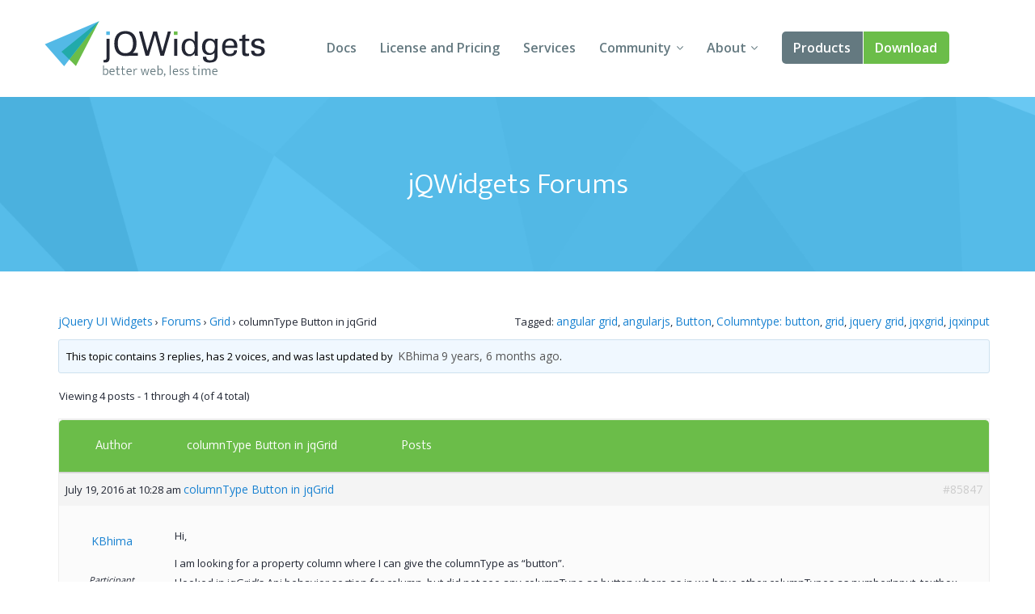

--- FILE ---
content_type: text/html; charset=UTF-8
request_url: https://www.jqwidgets.com/community/topic/columntype-button-in-jqgrid/
body_size: 35710
content:
<!DOCTYPE html>
<html lang="en-US">
<head>
<meta charset="UTF-8" />
<meta http-equiv="X-UA-Compatible" content="IE=edge,chrome=1" />
<meta name="viewport" content="width=device-width, initial-scale=1" />
<title>columnType Button in jqGrid - Angular, Vue, React, Web Components, Javascript, HTML5 Widgets</title>
<link rel="pingback" href="" />

<!-- load custom fonts from google-->

<link href='https://fonts.googleapis.com/css?family=Ek+Mukta:300,400' rel='stylesheet' type='text/css' />
<link href='https://fonts.googleapis.com/css?family=Open+Sans:400,600,700' rel='stylesheet' type='text/css' />
<!-- 
<link rel="stylesheet" href="https://www.jqwidgets.com/public/jqwidgets/styles/jqx.base.css" type="text/css" /> 
<link rel="stylesheet" href="https://www.jqwidgets.com/public/jqwidgets/styles/jqx.arctic.css" type="text/css" /> 

<link rel="stylesheet" href="https://www.jqwidgets.com/wp-content/design/css/img.css" type="text/css" /> 
<link rel="stylesheet" href="https://www.jqwidgets.com/wp-content/design/css/main.css" type="text/css" /> 
-->
<link rel="stylesheet" href="https://www.jqwidgets.com/wp-content/design/css/all.min.css" type="text/css" /> 


<script type="text/javascript" src="https://www.jqwidgets.com/public/scripts/jquery-1.11.3.min.js"></script>
<script type="text/javascript" src="https://www.jqwidgets.com/public/jqwidgets/jqxcore.js"></script>
<script type="text/javascript" src="https://www.jqwidgets.com/public/jqwidgets/jqxbuttons.js"></script>
<script type="text/javascript" src="https://www.jqwidgets.com/public/jqwidgets/jqxwindow.js"></script>
 <script type="text/javascript">window.$crisp=[];window.CRISP_WEBSITE_ID="86ff96d8-e7c3-4d0d-b3e6-a5f023470b7c";(function(){d=document;s=d.createElement("script");s.src="https://client.crisp.chat/l.js";s.async=1;d.getElementsByTagName("head")[0].appendChild(s);})();</script>
 
<!--    
<link rel="stylesheet" type="text/css" media="all" href="https://www.jqwidgets.com/wp-content/themes/oldtwentyten/style.css" />
-->

<!-- This site is optimized with the Yoast WordPress SEO plugin v1.3.4.4 - http://yoast.com/wordpress/seo/ -->
<link rel="canonical" href="https://www.jqwidgets.com/community/topic/columntype-button-in-jqgrid/" />
<!-- / Yoast WordPress SEO plugin. -->

<link rel='dns-prefetch' href='//s.w.org' />
<link rel="alternate" type="application/rss+xml" title="Angular, Vue, React, Web Components, Javascript, HTML5 Widgets &raquo; Feed" href="https://www.jqwidgets.com/feed/" />
<link rel="alternate" type="application/rss+xml" title="Angular, Vue, React, Web Components, Javascript, HTML5 Widgets &raquo; Comments Feed" href="https://www.jqwidgets.com/comments/feed/" />
<link rel="alternate" type="application/rss+xml" title="Angular, Vue, React, Web Components, Javascript, HTML5 Widgets &raquo; columnType Button in jqGrid Comments Feed" href="https://www.jqwidgets.com/community/topic/columntype-button-in-jqgrid/feed/" />
		<script type="text/javascript">
			window._wpemojiSettings = {"baseUrl":"https:\/\/s.w.org\/images\/core\/emoji\/2.2.1\/72x72\/","ext":".png","svgUrl":"https:\/\/s.w.org\/images\/core\/emoji\/2.2.1\/svg\/","svgExt":".svg","source":{"concatemoji":"https:\/\/www.jqwidgets.com\/wp-includes\/js\/wp-emoji-release.min.js?ver=4.7.2"}};
			!function(a,b,c){function d(a){var b,c,d,e,f=String.fromCharCode;if(!k||!k.fillText)return!1;switch(k.clearRect(0,0,j.width,j.height),k.textBaseline="top",k.font="600 32px Arial",a){case"flag":return k.fillText(f(55356,56826,55356,56819),0,0),!(j.toDataURL().length<3e3)&&(k.clearRect(0,0,j.width,j.height),k.fillText(f(55356,57331,65039,8205,55356,57096),0,0),b=j.toDataURL(),k.clearRect(0,0,j.width,j.height),k.fillText(f(55356,57331,55356,57096),0,0),c=j.toDataURL(),b!==c);case"emoji4":return k.fillText(f(55357,56425,55356,57341,8205,55357,56507),0,0),d=j.toDataURL(),k.clearRect(0,0,j.width,j.height),k.fillText(f(55357,56425,55356,57341,55357,56507),0,0),e=j.toDataURL(),d!==e}return!1}function e(a){var c=b.createElement("script");c.src=a,c.defer=c.type="text/javascript",b.getElementsByTagName("head")[0].appendChild(c)}var f,g,h,i,j=b.createElement("canvas"),k=j.getContext&&j.getContext("2d");for(i=Array("flag","emoji4"),c.supports={everything:!0,everythingExceptFlag:!0},h=0;h<i.length;h++)c.supports[i[h]]=d(i[h]),c.supports.everything=c.supports.everything&&c.supports[i[h]],"flag"!==i[h]&&(c.supports.everythingExceptFlag=c.supports.everythingExceptFlag&&c.supports[i[h]]);c.supports.everythingExceptFlag=c.supports.everythingExceptFlag&&!c.supports.flag,c.DOMReady=!1,c.readyCallback=function(){c.DOMReady=!0},c.supports.everything||(g=function(){c.readyCallback()},b.addEventListener?(b.addEventListener("DOMContentLoaded",g,!1),a.addEventListener("load",g,!1)):(a.attachEvent("onload",g),b.attachEvent("onreadystatechange",function(){"complete"===b.readyState&&c.readyCallback()})),f=c.source||{},f.concatemoji?e(f.concatemoji):f.wpemoji&&f.twemoji&&(e(f.twemoji),e(f.wpemoji)))}(window,document,window._wpemojiSettings);
		</script>
		<style type="text/css">
img.wp-smiley,
img.emoji {
	display: inline !important;
	border: none !important;
	box-shadow: none !important;
	height: 1em !important;
	width: 1em !important;
	margin: 0 .07em !important;
	vertical-align: -0.1em !important;
	background: none !important;
	padding: 0 !important;
}
</style>
<link rel='stylesheet' id='bbp-default-css'  href='https://www.jqwidgets.com/wp-content/plugins/bbpress/templates/default/css/bbpress.css?ver=2.5.12-6148' type='text/css' media='screen' />
<script type='text/javascript' src='https://www.jqwidgets.com/wp-includes/js/jquery/jquery.js?ver=1.12.4'></script>
<script type='text/javascript' src='https://www.jqwidgets.com/wp-includes/js/jquery/jquery-migrate.min.js?ver=1.4.1'></script>
<link rel='https://api.w.org/' href='https://www.jqwidgets.com/wp-json/' />
<link rel='shortlink' href='https://www.jqwidgets.com/?p=85847' />
<link rel="alternate" type="application/json+oembed" href="https://www.jqwidgets.com/wp-json/oembed/1.0/embed?url=https%3A%2F%2Fwww.jqwidgets.com%2Fcommunity%2Ftopic%2Fcolumntype-button-in-jqgrid%2F" />
<link rel="alternate" type="text/xml+oembed" href="https://www.jqwidgets.com/wp-json/oembed/1.0/embed?url=https%3A%2F%2Fwww.jqwidgets.com%2Fcommunity%2Ftopic%2Fcolumntype-button-in-jqgrid%2F&#038;format=xml" />
<script type="text/javascript">
jQuery(document).ready(function () {
   if(window.location.href.toLowerCase().indexOf("/community") != -1) {
       //$(".entry-content-2").removeClass("entry-content-2").addClass("entry-content").wrapInner('<div class="forumContent" style="padding-left:30px; padding-top:20px; width:1085px;" />');
	   $(".entry-content-2").removeClass("entry-content-2").addClass("entry-content-2").wrapInner('<div class="forumContent" style="padding-left:5%; padding-top:20; width:90%;" />');
   $(".forumContent").parent().prepend('<div class="big_title"><h1 style="font-size: 2.57143em; font-family: Ek Mukta, sans-serif; color: #FFF !important;  font-weight: 300;" >jQWidgets Forums</h1></div>');
   } 
});
</script>
<style>
.bbp-search-results .reply, .bbp-search-results .topic
{
display:none;
}
</style>
<!-- Google tag (gtag.js) -->
<script async src="https://www.googletagmanager.com/gtag/js?id=G-2FX5PV9DNT"></script>
<script>
  window.dataLayer = window.dataLayer || [];
  function gtag(){dataLayer.push(arguments);}
  gtag('js', new Date());

  gtag('config', 'G-2FX5PV9DNT');
</script>
<!--<script async src="https://www.googletagmanager.com/gtag/js?id=UA-25803467-1"></script>-->
<script>
  window.dataLayer = window.dataLayer || [];
  function gtag()
  {
    try
    {
        dataLayer.push(arguments);
    }
    catch(e)
    {}
  };
  gtag('js', new Date());

 // gtag('config', 'UA-25803467-1');
  gtag('config', 'AW-1014814202');
</script>

<script>
function gtag_report_conversion(eventName) {
	if (eventName === undefined)
	  eventName = 'unspecified';
	  
	gtag('event', eventName, {
	  'event_category' : 'conversions',
	  'event_label' : 'jqwidgets'
	});

	if (eventName == 'non-commercial-download' || eventName == 'commercial-download redirect')
	{
		gtag('event', 'conversion', {
			  'send_to': 'AW-1014814202/Lk4MCIKaqn4Q-qvz4wM'
		  });
	}

	return false;
}
</script>
</head>
<body style='background: white;'>
<div id="page">


            <!-- HEADER START -->
            <header role="banner" class="header">
                <div class="wrap cf">
                    <a class="header-logo" href="/">
                        <img src="/wp-content/design/i/logo-jqwidgets.svg" width="273" height="69" alt="jQWidgets" />
                    </a>

                    <a href="#" id="menu_link" class="menu_link">
                        <span class="t"></span>
                        <span class="m"></span>
                        <span class="b"></span>
                    </a>


                    <!-- MENU START -->
                    <div class="header-menu">
                        <nav>
                            <ul>
                                <li>
                                    <a href="/jquery-widgets-documentation/">Docs</a>
                                </li>
                                <li>
                                    <a href="/license/">License and Pricing</a>
                                </li>
                                <li>
                                    <a href="/services/">Services</a>
                                </li>
                                <li class="dropdown">
                                    <a href="javascript:void(0);">Community</a>
                                    <ul>
                                        <li>
                                            <a href="/community/">Forums</a>
                                        </li>
                                        <li>
                                            <a href="/blog/">Blogs</a>
                                        </li>
                                        <li>
                                            <a href="/follow/">Follow Us</a>
                                        </li>
                                        <li>
                                            <a href="https://www.jqwidgets.com/clientlogin/">Client Login</a>
                                        </li>
                                    </ul>
                                </li>
                                <li class="dropdown">
                                    <a href="javascript:void(0);">About</a>
                                    <ul>
                                        <li>
                                            <a href="/about/">About Us</a>
                                        </li>
                                        <li>
                                            <a href="/contact-us/">Contact Us</a>
                                        </li>
                                        <li>
                                            <a href="/faq/">FAQ</a>
                                        </li>
                                    </ul>
                                </li>
							<li class="products dropdown">
                            <a class="demo" href="/angular/">Products</a>
							 <ul>
                                <li>
                                    <a href="/angular/">Angular</a>
                                </li>
                                <li>
                                    <a href="/react/">React</a>
                                </li>
                                <li>
                                    <a href="/vue/">Vue</a>
                                </li>
							    <li>
                                    <a href="/jquery-widgets-demo/">jQuery</a>
                                </li>
								<li>
									<a target="_blank" rel="nofollow" href="https://www.htmlelements.com/">Smart UI</a>
								</li>
								<li>
									<a target="_blank" rel="nofollow" href="https://www.htmlelements.com/blazor/">Blazor</a>
								</li>
								<li>
									<a target="_blank" rel="nofollow" href="https://www.htmlelements.com/templates/">Templates</a>
								</li>	
									<li>
									<a target="_blank" rel="nofollow" href="https://www.artavolo.com">Artavolo</a>
								</li>
							</ul>
							</li>
                                <li>
                                    <a class="download" href="/download/">Download</a>
                                </li>
                            </ul>
                        </nav>
                    </div>
                    <!-- MENU END -->

                </div>
            </header>
            <!-- HEADER END -->

		<div id="post-85847" class="post-85847 topic type-topic status-publish hentry topic-tag-angular-grid topic-tag-angularjs topic-tag-button topic-tag-columntype-button topic-tag-grid topic-tag-jquery-grid topic-tag-jqxgrid-2 topic-tag-jqxinput">		<div class="entry-content-2">			
<div id="bbpress-forums">

	<div class="bbp-breadcrumb"><p><a href="https://www.jqwidgets.com/" class="bbp-breadcrumb-home">jQuery UI Widgets</a> <span class="bbp-breadcrumb-sep">&rsaquo;</span> <a href="https://www.jqwidgets.com/community/" class="bbp-breadcrumb-root">Forums</a> <span class="bbp-breadcrumb-sep">&rsaquo;</span> <a href="https://www.jqwidgets.com/community/forum/grid/" class="bbp-breadcrumb-forum">Grid</a> <span class="bbp-breadcrumb-sep">&rsaquo;</span> <span class="bbp-breadcrumb-current">columnType Button in jqGrid</span></p></div>
	
	
		<div class="bbp-topic-tags"><p>Tagged:&nbsp;<a href="https://www.jqwidgets.com/community/topic-tag/angular-grid/" rel="tag">angular grid</a>, <a href="https://www.jqwidgets.com/community/topic-tag/angularjs/" rel="tag">angularjs</a>, <a href="https://www.jqwidgets.com/community/topic-tag/button/" rel="tag">Button</a>, <a href="https://www.jqwidgets.com/community/topic-tag/columntype-button/" rel="tag">Columntype: button</a>, <a href="https://www.jqwidgets.com/community/topic-tag/grid/" rel="tag">grid</a>, <a href="https://www.jqwidgets.com/community/topic-tag/jquery-grid/" rel="tag">jquery grid</a>, <a href="https://www.jqwidgets.com/community/topic-tag/jqxgrid-2/" rel="tag">jqxgrid</a>, <a href="https://www.jqwidgets.com/community/topic-tag/jqxinput/" rel="tag">jqxinput</a></p></div>
		<div class="bbp-template-notice info"><p class="bbp-topic-description">This topic contains 3 replies, has 2 voices, and was last updated by <a href="https://www.jqwidgets.com/community/users/kbhima/" title="View KBhima&#039;s profile" class="bbp-author-avatar" rel="nofollow"></a>&nbsp;<a href="https://www.jqwidgets.com/community/users/kbhima/" title="View KBhima&#039;s profile" class="bbp-author-name" rel="nofollow">KBhima</a> <a href="https://www.jqwidgets.com/community/topic/columntype-button-in-jqgrid/#post-85869" title="Reply To: columnType Button in jqGrid">9 years, 6 months ago</a>.</p></div>
		
		
			

<div class="bbp-pagination">
	<div class="bbp-pagination-count">

		Viewing 4 posts - 1 through 4 (of 4 total)
	</div>

	<div class="bbp-pagination-links">

		
	</div>
</div>


			

<ul id="topic-85847-replies" class="forums bbp-replies">

	<li class="bbp-header">

		<div class="bbp-reply-author">Author</div><!-- .bbp-reply-author -->

		<div class="bbp-reply-content">
	<span style="margin-left: 10px; font-weight: normal; color: #fff; font-size: 10px;" class="entry-title bbp-header">
				
				<a style="color: #fff; font-weight: normal; font-size: 8px;" class="bbp-topic-permalink" href="https://www.jqwidgets.com/community/topic/columntype-button-in-jqgrid/">columnType Button in jqGrid</a>
			</span>
			
				Posts
				
				
			
		</div><!-- .bbp-reply-content -->

	</li><!-- .bbp-header -->

	<li class="bbp-body">

		
			
				
<div id="post-85847" class="bbp-reply-header">

	<div class="bbp-meta">

		<span class="updated bbp-reply-post-date">July 19, 2016 at 10:28 am</span>

					<a  style="font-weight: normal; color: #1982d1;" class="entry-title bbp-topic-permalink" href="https://www.jqwidgets.com/community/topic/columntype-button-in-jqgrid/">columnType Button in jqGrid</a>
			
		<a href="https://www.jqwidgets.com/community/topic/columntype-button-in-jqgrid/#post-85847" class="bbp-reply-permalink">#85847</a>

		
		<span class="bbp-admin-links"></span>
		
	</div><!-- .bbp-meta -->

</div><!-- #post-85847 -->

<div class="odd bbp-parent-forum-1646 bbp-parent-topic-85847 bbp-reply-position-1 user-id-194053 topic-author post-85847 topic type-topic status-publish hentry topic-tag-angular-grid topic-tag-angularjs topic-tag-button topic-tag-columntype-button topic-tag-grid topic-tag-jquery-grid topic-tag-jqxgrid-2 topic-tag-jqxinput">

	<div class="bbp-reply-author">

		
		<a href="https://www.jqwidgets.com/community/users/kbhima/" title="View KBhima&#039;s profile" class="bbp-author-avatar" rel="nofollow"></a><br /><a href="https://www.jqwidgets.com/community/users/kbhima/" title="View KBhima&#039;s profile" class="bbp-author-name" rel="nofollow">KBhima</a><br /><div class="bbp-author-role">Participant</div>
		
		
	</div><!-- .bbp-reply-author -->

	<div class="bbp-reply-content">

		
		<p>Hi,</p>
<p>I am looking for a property column where I can give the columnType as &#8220;button&#8221;.<br />
I looked in jqGrid&#8217;s Api behavior section for column, but did not see any columnType as button where as in we have other columnTypes as numberInput, textbox&#8230; <a href="https://www.jqwidgets.com/jquery-widgets-documentation/documentation/jqxgrid/jquery-grid-api.htm?search=" rel="nofollow"></a></p>
<p>Also I was looking into the following example which shows the columnType as button, but when I try to implement the same way, it gives me a button with the text false in it.</p>
<p><a href="http://www.jqwidgets.com/jquery-widgets-demo/demos/jqxgrid/index.htm#demos/jqxgrid/popupediting.htm" rel="nofollow">http://www.jqwidgets.com/jquery-widgets-demo/demos/jqxgrid/index.htm#demos/jqxgrid/popupediting.htm</a>.</p>
<p>Is there any way I can achieve this behaviour.</p>
<p>Thanks,</p>

		
	</div><!-- .bbp-reply-content -->

</div><!-- .reply -->

			
				
<div id="post-85849" class="bbp-reply-header">

	<div class="bbp-meta">

		<span class="updated bbp-reply-post-date">July 19, 2016 at 12:26 pm</span>

					<a  style="font-weight: normal; color: #1982d1;" class="entry-title bbp-topic-permalink" href="https://www.jqwidgets.com/community/topic/columntype-button-in-jqgrid/">columnType Button in jqGrid</a>
			
		<a href="https://www.jqwidgets.com/community/topic/columntype-button-in-jqgrid/#post-85849" class="bbp-reply-permalink">#85849</a>

		
		<span class="bbp-admin-links"></span>
		
	</div><!-- .bbp-meta -->

</div><!-- #post-85849 -->

<div class="even bbp-parent-forum-1646 bbp-parent-topic-85847 bbp-reply-position-2 user-id-1209 post-85849 reply type-reply status-publish hentry">

	<div class="bbp-reply-author">

		
		<a href="https://www.jqwidgets.com/community/users/dimitar/" title="View Dimitar&#039;s profile" class="bbp-author-avatar" rel="nofollow"></a><br /><a href="https://www.jqwidgets.com/community/users/dimitar/" title="View Dimitar&#039;s profile" class="bbp-author-name" rel="nofollow">Dimitar</a><br /><div class="bbp-author-role">Participant</div>
		
		
	</div><!-- .bbp-reply-author -->

	<div class="bbp-reply-content">

		
		<p>Hi KBhima,</p>
<p>Our product is named jq<strong>x</strong>Grid, not jqGrid, and it supports <code>columntype: &#039;button&#039;</code> the way shown in the Popup Editing demo. If you are using jqxGrid and experience an issue with it, please share a <a href="https://www.jseditor.io/" rel="nofollow">jsEditor</a> example reproducing it and we will review your code.</p>
<p>Best Regards,<br />
Dimitar</p>
<p>jQWidgets team<br />
<a href="http://www.jqwidgets.com/" rel="nofollow">http://www.jqwidgets.com/</a></p>

		
	</div><!-- .bbp-reply-content -->

</div><!-- .reply -->

			
				
<div id="post-85852" class="bbp-reply-header">

	<div class="bbp-meta">

		<span class="updated bbp-reply-post-date">July 19, 2016 at 1:21 pm</span>

					<a  style="font-weight: normal; color: #1982d1;" class="entry-title bbp-topic-permalink" href="https://www.jqwidgets.com/community/topic/columntype-button-in-jqgrid/">columnType Button in jqGrid</a>
			
		<a href="https://www.jqwidgets.com/community/topic/columntype-button-in-jqgrid/#post-85852" class="bbp-reply-permalink">#85852</a>

		
		<span class="bbp-admin-links"></span>
		
	</div><!-- .bbp-meta -->

</div><!-- #post-85852 -->

<div class="odd bbp-parent-forum-1646 bbp-parent-topic-85847 bbp-reply-position-3 user-id-194053 topic-author post-85852 reply type-reply status-publish hentry">

	<div class="bbp-reply-author">

		
		<a href="https://www.jqwidgets.com/community/users/kbhima/" title="View KBhima&#039;s profile" class="bbp-author-avatar" rel="nofollow"></a><br /><a href="https://www.jqwidgets.com/community/users/kbhima/" title="View KBhima&#039;s profile" class="bbp-author-name" rel="nofollow">KBhima</a><br /><div class="bbp-author-role">Participant</div>
		
		
	</div><!-- .bbp-reply-author -->

	<div class="bbp-reply-content">

		
		<p>I couldn&#8217;t do it in JSEditor, here is my piece of code and yes am using jqxGrid.<br />
`&lt;!DOCTYPE&gt;<br />
&lt;html ng-app=&#8221;demoApp&#8221;&gt; &lt;!&#8211; ng-app directive links angularjs app to html &#8211;&gt;<br />
&lt;head&gt;<br />
&lt;title&gt;Grid directive for AngularJS&lt;/title&gt;<br />
&lt;link rel=&#8221;stylesheet&#8221; type=&#8221;text/css&#8221; href=&#8221;resources/css/jqx.base.css&#8221; /&gt;<br />
&lt;link rel=&#8221;stylesheet&#8221; href=&#8221;resources/css/jqx.classic.css&#8221;<br />
	type=&#8221;text/css&#8221; /&gt;<br />
&lt;script type=&#8221;text/javascript&#8221; src=&#8221;resources/js/lib/angular.js&#8221;&gt;&lt;/script&gt;<br />
&lt;script type=&#8221;text/javascript&#8221; src=&#8221;resources/js/lib/jquery-3.0.0.js&#8221;&gt;&lt;/script&gt;<br />
&lt;script type=&#8221;text/javascript&#8221; src=&#8221;resources/js/lib/jqxcore.js&#8221;&gt;&lt;/script&gt;<br />
&lt;script type=&#8221;text/javascript&#8221; src=&#8221;resources/js/lib/jqxinput.js&#8221;&gt;&lt;/script&gt;<br />
&lt;script type=&#8221;text/javascript&#8221; src=&#8221;resources/js/lib/jqxdata.js&#8221;&gt;&lt;/script&gt;<br />
&lt;script type=&#8221;text/javascript&#8221; src=&#8221;resources/js/lib/jqxbuttons.js&#8221;&gt;&lt;/script&gt;<br />
&lt;script type=&#8221;text/javascript&#8221; src=&#8221;resources/js/lib/jqxcheckbox.js&#8221;&gt;&lt;/script&gt;<br />
&lt;script type=&#8221;text/javascript&#8221; src=&#8221;resources/js/lib/jqxgrid.js&#8221;&gt;&lt;/script&gt;<br />
&lt;script type=&#8221;text/javascript&#8221;<br />
	src=&#8221;resources/js/lib/jqxgrid.selection.js&#8221;&gt;&lt;/script&gt;<br />
&lt;script type=&#8221;text/javascript&#8221; src=&#8221;resources/js/lib/jqxmenu.js&#8221;&gt;&lt;/script&gt;<br />
&lt;script type=&#8221;text/javascript&#8221; src=&#8221;resources/js/lib/jqxscrollbar.js&#8221;&gt;&lt;/script&gt;<br />
&lt;script type=&#8221;text/javascript&#8221; src=&#8221;resources/js/lib/jqxgrid.sort.js&#8221;&gt;&lt;/script&gt;<br />
&lt;script type=&#8221;text/javascript&#8221; src=&#8221;resources/js/lib/jqxgrid.edit.js&#8221;&gt;&lt;/script&gt;<br />
&lt;script type=&#8221;text/javascript&#8221; src=&#8221;resources/js/lib/jqxangular.js&#8221;&gt;&lt;/script&gt;<br />
&lt;script type=&#8221;text/javascript&#8221; src=&#8221;resources/js/lib/jqxgrid.columnsresize.js&#8221;&gt;&lt;/script&gt;<br />
&lt;script type=&#8221;text/javascript&#8221;&gt;<br />
        var demoApp = angular.module(&#8220;demoApp&#8221;, [&#8220;jqwidgets&#8221;]);</p>
<p>        //scopes are the objects that refer to the model and acts as a glue between controller and view.<br />
        // controller maintains the application data and behavior using $scope object<br />
        demoApp.controller(&#8220;demoController&#8221;, function ($scope) {</p>
<p>            // Grid data.<br />
            $scope.client = [{<br />
            	ClientId: 1,<br />
                ClientName: &#8220;ABC&#8221;<br />
            }, {<br />
            	ClientId: 2,<br />
                ClientName: &#8220;DEF&#8221;<br />
            }, {<br />
            	ClientId: 3,<br />
                ClientName: &#8220;XYZ&#8221;<br />
            },<br />
            {<br />
            	ClientId: 4,<br />
                ClientName: &#8220;KLM&#8221;<br />
            },{<br />
            	ClientId: 5,<br />
                ClientName: &#8220;EFG&#8221;<br />
            }];<br />
            $scope.grid = {};<br />
            // grid settings is used in jqx-settings attribute to call a method<br />
            $scope.gridSettings =<br />
            {<br />
            	altrows: false,<br />
                sortable: true,<br />
                //width: 500,<br />
                //height: 200,<br />
                disabled: false,<br />
                columnsresize:true,<br />
                ready: function()<br />
                {<br />
                	source: datatype: &#8220;array&#8221;;<br />
                    		dataFields:[<br />
                    	            {name: &#8216;ClientId&#8217;,type: &#8216;int&#8217;},<br />
                    	            {name: &#8216;ClientName&#8217;,type: &#8216;String&#8217;}<br />
                    	            ],<br />
                    $scope.grid.selectrow(0);<br />
                },<br />
                source: $scope.client,<br />
                columns: [<br />
                    { text: &#8216;ClientId&#8217;, columntype: &#8216;textbox&#8217;, dataField: &#8216;ClientId&#8217;},<br />
                    { text: &#8216;ClientName&#8217;, columntype: &#8216;textbox&#8217;, dataField: &#8216;ClientName&#8217; },<br />
                    { text: &#8216;Edit&#8217;, columntype: &#8216;button&#8217;, dataField: &#8216;Edit&#8217; },<br />
                    { text: &#8216;Delete&#8217;, columntype: &#8216;button&#8217;, dataField: &#8216;Delete&#8217; }<br />
                ]</p>
<p>            };<br />
            $scope.clientIdSettings = { width: 150, height: 30 };<br />
            $scope.clientNameSettings = {<br />
            		 created: function(args)<br />
                     {<br />
                     	gridData= args.instance;<br />
                     },width: 150, height: 30};</p>
<p>            $scope.addSettings =<br />
           	 	{<br />
            		height: 30, width: 80 </p>
<p>           	 	};</p>
<p>        	$scope.btnSettings = { height: 30, width: 80 };<br />
        	$scope.add = function () {<br />
        		//$(&#8216;#input&#8217;).jqxInput(&#8216;focus&#8217;);<br />
        		$scope.clientNameSettings.jqxInput(&#8216;focus&#8217;);<br />
        		$scope.clientIdSettings.jqxInput(&#8216;focus&#8217;);<br />
        	};</p>
<p>        	$scope.edit = function()<br />
        		{<br />
        	 var rowindex = $scope.gridSettings.jqxGrid(&#8216;getselectedrowindex&#8217;);<br />
        	 var data = $scope.gridSettings.jqxGrid(&#8216;getrowdata&#8217;, rowindex);<br />
        	 	$scope.clientIdSettings.jqxInput(&#8216;val&#8217;,data.ClientId);<br />
        	 	$scope.clientNameSettings.jqxInput(&#8216;val&#8217;,data.ClientName);<br />
            	};</p>
<p>        	$scope.delete = function ()<br />
        		{<br />
        	     var selectedrowindex = $scope.gridSettings.jqxGrid(&#8216;getselectedrowindex&#8217;);<br />
        	     var rowscount = $scope.gridSettings.jqxGrid(&#8216;getdatainformation&#8217;).rowscount;<br />
        	     if (selectedrowindex &gt;= 0 &amp;&amp; selectedrowindex &lt; rowscount) {<br />
        	         var id = $scope.gridSettings.jqxGrid(&#8216;getrowid&#8217;, selectedrowindex);<br />
        	         var commit = $scope.gridSettings.jqxGrid(&#8216;deleterow&#8217;, id);<br />
        	     }<br />
        		};</p>
<p>        	$scope.cancel = function (event) {<br />
        		event.cancel =true;<br />
        	};</p>
<p>        	$scope.save = function()<br />
        		{<br />
        			var data = {<br />
        				ClientId: $scope.clientIdSettings.jqxInput(&#8216;val&#8217;),<br />
        				ClientName: $scope.clientNameSettings.jqxInput(&#8216;val&#8217;)<br />
        				};<br />
                	$scope.gridSettings.jqxGrid(&#8216;addrow&#8217;, null, data);<br />
                	$scope.clientIdSettings.jqxInput(&#8216;val&#8217;, &#8221;);<br />
                	$scope.clientNameSettings.jqxInput(&#8216;val&#8217;, &#8221;);</p>
<p>				}; </p>
<p>        });</p>
<p>    &lt;/script&gt;<br />
&lt;/head&gt;<br />
&lt;body ng-controller=&#8221;demoController&#8221;&gt;<br />
	&lt;div&gt;<br />
        &lt;jqx-button jqx-settings=&#8221;btnSettings&#8221; jqx-create=&#8221;btnSettings&#8221; jqx-on-click=&#8221;add()&#8221;&gt;New&lt;/jqx-button&gt;</p>
<p>        &lt;jqx-button jqx-settings=&#8221;btnSettings&#8221; jqx-create=&#8221;btnSettings&#8221; jqx-on-click=&#8221;edit()&#8221;&gt;Edit&lt;/jqx-button&gt;</p>
<p>        &lt;jqx-button jqx-settings=&#8221;btnSettings&#8221; jqx-create=&#8221;btnSettings&#8221; jqx-on-click=&#8221;delete()&#8221;&gt;Delete&lt;/jqx-button&gt;<br />
    &lt;/div&gt;<br />
    &lt;br&gt;</p>
<p>	&lt;div &gt;<br />
		&lt;jqx-grid jqx-instance=&#8221;grid&#8221; jqx-settings=&#8221;gridSettings&#8221;&gt;&lt;/jqx-grid&gt;<br />
	&lt;/div&gt;&lt;br&gt;</p>
<p>	&lt;div&gt;&lt;p&gt;ClientID:<br />
		&lt;jqx-input jqx-settings=&#8221;clientIdSettings&#8221; jqx-create=&#8221;clientIdSettings&#8221;&gt;&lt;/jqx-input&gt;&lt;/p&gt;<br />
		&lt;p&gt;Client Name:&lt;jqx-input jqx-settings=&#8221;clientNameSettings&#8221; jqx-create=&#8221;clientNameSettings&#8221;&gt;&lt;/jqx-input&gt;&lt;/p&gt;<br />
	&lt;/div&gt;&lt;br&gt;</p>
<p>	&lt;div&gt;<br />
		&lt;jqx-button jqx-settings=&#8221;btnSettings&#8221; jqx-create=&#8221;btnSettings&#8221; jqx-on-click=&#8221;save()&#8221;&gt;Save&lt;/jqx-button&gt;<br />
		&lt;jqx-button jqx-settings=&#8221;btnSettings&#8221; jqx-create=&#8221;btnSettings&#8221; jqx-on-click=&#8221;cancel()&#8221; style=&#8221;margin-left: 5px;&#8221;&gt;Cancel&lt;/jqx-button&gt;<br />
		&lt;/div&gt;</p>
<p>&lt;/body&gt;<br />
&lt;/html&gt;</p>

		
	</div><!-- .bbp-reply-content -->

</div><!-- .reply -->

			
				
<div id="post-85869" class="bbp-reply-header">

	<div class="bbp-meta">

		<span class="updated bbp-reply-post-date">July 19, 2016 at 8:10 pm</span>

					<a  style="font-weight: normal; color: #1982d1;" class="entry-title bbp-topic-permalink" href="https://www.jqwidgets.com/community/topic/columntype-button-in-jqgrid/">columnType Button in jqGrid</a>
			
		<a href="https://www.jqwidgets.com/community/topic/columntype-button-in-jqgrid/#post-85869" class="bbp-reply-permalink">#85869</a>

		
		<span class="bbp-admin-links"></span>
		
	</div><!-- .bbp-meta -->

</div><!-- #post-85869 -->

<div class="even bbp-parent-forum-1646 bbp-parent-topic-85847 bbp-reply-position-4 user-id-194053 topic-author post-85869 reply type-reply status-publish hentry">

	<div class="bbp-reply-author">

		
		<a href="https://www.jqwidgets.com/community/users/kbhima/" title="View KBhima&#039;s profile" class="bbp-author-avatar" rel="nofollow"></a><br /><a href="https://www.jqwidgets.com/community/users/kbhima/" title="View KBhima&#039;s profile" class="bbp-author-name" rel="nofollow">KBhima</a><br /><div class="bbp-author-role">Participant</div>
		
		
	</div><!-- .bbp-reply-author -->

	<div class="bbp-reply-content">

		
		<p>Never Mind, I was able to resolve this. I had to add cellsrenderer in columns.</p>
<p>Thanks.</p>

		
	</div><!-- .bbp-reply-content -->

</div><!-- .reply -->

			
		
	</li><!-- .bbp-body -->

	<li class="bbp-footer">

		<div class="bbp-reply-author">Author</div>

		<div class="bbp-reply-content">

			
				Posts
			
		</div><!-- .bbp-reply-content -->

	</li><!-- .bbp-footer -->

</ul><!-- #topic-85847-replies -->


			

<div class="bbp-pagination">
	<div class="bbp-pagination-count">

		Viewing 4 posts - 1 through 4 (of 4 total)
	</div>

	<div class="bbp-pagination-links">

		
	</div>
</div>


		
		


	<div id="no-reply-85847" class="bbp-no-reply">
		<div class="bbp-template-notice">
			<p>You must be logged in to reply to this topic.</p>
		</div>
	</div>



	
	
</div>
								</div><!-- .entry-content -->	</div><!-- #post-## -->	</div><!-- #main --><!-- FOOTER START --><footer class="footer" role="contentinfo">  <div class="wrap cf">    <a class="footer-logo" href="/">      <img src="/wp-content/design/i/logo-jqwidgets-white.svg" width="234" height="48" alt="jQWidgets" />    </a>    <ul class="nav socials">      <li>        <a href="https://www.facebook.com/jQWidgets-282600545090250/" target="_blank">          <span class="fb"></span> Facebook        </a>      </li>      <li>        <a href="https://twitter.com/jqwidgets" target="_blank">          <span class="tw"></span> Twitter        </a>      </li>    </ul>    <nav class="nav" role="navigation">      <ul>        <li>          <a href="/jquery-widgets-demo">Demo</a>        </li>        <li>          <a href="/download">Download</a>        </li>        <li>          <a href="/jquery-widgets-documentation">Documentation</a>        </li>        <li>          <a href="/license">License and Pricing</a>        </li>        <li>          <a href="/services">Services</a>        </li>      </ul>      <ul>        <li>          <a href="/community">Forums</a>        </li>        <li>          <a href="/blog">Blogs</a>        </li>        <li>          <a href="/about">About</a>        </li>        <li>          <a href="/terms-of-us">Terms of Use</a>        </li>        <li>          <a href="/privacy">Privacy Policy</a>        </li>      </ul>    </nav>    <p>jQWidgets &copy; 2011-2026. All Rights Reserved.</p>  </div></footer><!-- FOOTER END --><!-- design scripts --><!-- swipe plugin for slider --><script type="text/javascript" src="  https://www.jqwidgets.com/wp-content/design/js/vendor/swiper.jquery.js"></script><!-- svg to png for old browsers --><script type="text/javascript" src="  https://www.jqwidgets.com/wp-content/design/js/vendor/svgeezy.min.js"></script><script type="text/javascript">svgeezy.init(false, 'png');</script><!-- main functions --><script type="text/javascript" src="  https://www.jqwidgets.com/wp-content/design/js/main.js"></script><!-- end of design scripts --></div><!-- #wrapper --><script type='text/javascript' src='https://www.jqwidgets.com/wp-includes/js/comment-reply.min.js?ver=4.7.2'></script>
<script type='text/javascript' src='https://www.jqwidgets.com/wp-content/plugins/bbpress/templates/default/js/editor.js?ver=2.5.12-6148'></script>
<script type='text/javascript'>
/* <![CDATA[ */
var bbpTopicJS = {"bbp_ajaxurl":"https:\/\/www.jqwidgets.com\/community\/topic\/columntype-button-in-jqgrid\/?bbp-ajax=true","generic_ajax_error":"Something went wrong. Refresh your browser and try again.","is_user_logged_in":"","fav_nonce":"e3d2177022","subs_nonce":"fb5b09bee5"};
/* ]]> */
</script>
<script type='text/javascript' src='https://www.jqwidgets.com/wp-content/plugins/bbpress/templates/default/js/topic.js?ver=2.5.12-6148'></script>
<script type='text/javascript' src='https://www.jqwidgets.com/wp-includes/js/wp-embed.min.js?ver=4.7.2'></script>
</body></html>

--- FILE ---
content_type: text/css
request_url: https://www.jqwidgets.com/wp-content/design/css/all.min.css
body_size: 225293
content:
:root{--jqx-grid-row-height:36px;--jqx-grid-column-height:48px;--jqx-grid-show-column-lines:0;--jqx-list-item-height:-1;--jqx-grid-filter-menu-items-height:30px;--jqx-dropdown-animation:transform;--jqx-datetimeinput-dropdown-height:280px;--jqx-datetimeinput-dropdown-width:280px;--jqx-calendar-header-height:40px;--jqx-calendar-title-height:49px;--jqx-icon-calendar:'\e829';--jqx-icon-filter:'\f0b0';--jqx-icon-menu:'\f0c9';--jqx-icon-check:'\e908';--jqx-icon-first-page:'\e900';--jqx-icon-arrow-down:'\e901';--jqx-icon-arrow-left:'\e902';--jqx-icon-arrow-right:'\e903';--jqx-icon-arrow-up:'\e904';--jqx-icon-arrow-down-filled:'\e812';--jqx-icon-arrow-left-filled:'\e816';--jqx-icon-arrow-right-filled:'\e81e';--jqx-icon-arrow-up-filled:'\e815';--jqx-icon-visibility:'\e90d';--jqx-icon-visibility-off:'\e90e';--jqx-icon-last-page:'\e905';--jqx-icon-close:'\e80d';--jqx-icon-search:'\e828';--jqx-border-radius:4px;--jqx-font-family:"Roboto","Helvetica Neue",Helvetica,Arial,sans-serif;--jqx-font-size:14px;--jqx-action-button-size:25px}.jqx-rc-tl{-moz-border-radius-topleft:3px;-webkit-border-top-left-radius:3px;border-top-left-radius:3px}.jqx-rc-tr{-moz-border-radius-topright:3px;-webkit-border-top-right-radius:3px;border-top-right-radius:3px}.jqx-rc-bl{-moz-border-radius-bottomleft:3px;-webkit-border-bottom-left-radius:3px;border-bottom-left-radius:3px}.jqx-rc-br{-moz-border-radius-bottomright:3px;-webkit-border-bottom-right-radius:3px;border-bottom-right-radius:3px}.jqx-rc-t{-moz-border-radius-topleft:3px;-webkit-border-top-left-radius:3px;border-top-left-radius:3px;-moz-border-radius-topright:3px;-webkit-border-top-right-radius:3px;border-top-right-radius:3px}.jqx-rc-b{-moz-border-radius-bottomleft:3px;-webkit-border-bottom-left-radius:3px;border-bottom-left-radius:3px;-moz-border-radius-bottomright:3px;-webkit-border-bottom-right-radius:3px;border-bottom-right-radius:3px}.jqx-rc-r{-moz-border-radius-topright:3px;-webkit-border-top-right-radius:3px;border-top-right-radius:3px;-moz-border-radius-bottomright:3px;-webkit-border-bottom-right-radius:3px;border-bottom-right-radius:3px}.jqx-rc-l{-moz-border-radius-topleft:3px;-webkit-border-top-left-radius:3px;border-top-left-radius:3px;-moz-border-radius-bottomleft:3px;-webkit-border-bottom-left-radius:3px;border-bottom-left-radius:3px}.jqx-rc-all{-moz-border-radius:3px;-webkit-border-radius:3px;border-radius:3px}.jqx-rc-reset{-moz-border-radius:0!important;-webkit-border-radius:0!important;border-radius:0!important}.jqx-reset{padding:0;margin:0;border:none;background:0 0;outline:0;box-sizing:content-box}.jqx-clear{align:left;valign:top;left:0;top:0;-webkit-appearance:none!important;outline:0!important;padding:0;margin:0}.jqx-popup{box-sizing:content-box}.jqx-position-reset{position:static!important}.jqx-border-reset{border:none!important}.jqx-overflow-hidden{overflow:hidden!important}.jqx-position-relative{position:relative!important}.jqx-position-absolute{position:absolute!important}.jqx-max-size{width:100%!important;height:100%!important}.jqx-background-reset{background:0 0!important}.jqx-disableselect{-webkit-user-select:none;-moz-user-select:none;user-select:none;-ms-user-select:none;-webkit-touch-callout:none;-webkit-tap-highlight-color:transparent}.jqx-enableselect{-webkit-user-select:text;-moz-user-select:text;-ms-user-select:text;user-select:all}.jqx-hideborder{border:none!important}.jqx-hidescrollbars{overflow:hidden!important}.jqx-button{outline:0;border:1px solid transparent;padding:5px;text-align:center;vertical-align:central;margin:0;cursor:default}.jqx-button[aria-disabled=true]{pointer-events:none}button.jqx-button,input[type=button].jqx-button,input[type=submit].jqx-button{box-sizing:border-box!important;-moz-box-sizing:border-box!important}.jqx-group-button-normal{vertical-align:middle;text-align:center}.jqx-link{text-decoration:none;color:#111}.jqx-visible{display:block}.jqx-hidden{display:none}.jqx-fill-state-normal,.jqx-widget,.jqx-widget-content,.jqx-widget-header{line-height:1.231}.jqx-gauge-caption,.jqx-gauge-label{fill:#333;color:#333;font-size:11px;font-family:Verdana}.jqx-knob{text-align:center}.jqx-chart-axis-text,.jqx-chart-label-text,.jqx-chart-legend-text,.jqx-chart-tooltip-text,.jqx-knob-label{fill:#333;color:#333;font-size:11px;font-family:Verdana}.jqx-chart-axis-description{fill:#555;color:#555;font-size:11px;font-family:Verdana}.jqx-chart-title-text{fill:#111;color:#111;font-size:14px;font-weight:700;font-family:Verdana}.jqx-chart-title-description{fill:#111;color:#111;font-size:12px;font-weight:400;font-family:Verdana}.jqx-grid{overflow:hidden;border-style:solid;border-width:1px}.jqx-grid .jqx-adaptive-table{border-collapse:collapse;border:none;width:100%}.jqx-grid .jqx-adaptive-table td,.jqx-grid .jqx-adaptive-table th{border-bottom:1px solid #ddd;padding:8px;overflow:auto}.jqx-grid .jqx-adaptive-table tr:nth-child(even){background-color:#f2f2f2}.jqx-grid .jqx-adaptive-table th{padding-top:12px;padding-bottom:12px;text-align:left;background-color:#4caf50;color:#fff}.jqx-grid .jqx-adaptive-view a{padding:10px;text-decoration:none;color:#ff4500}.jqx-grid-pager{border:none;border-top:1px solid transparent}.jqx-grid-pager-top{border:none;border-bottom:1px solid transparent}.jqx-grid-pager-number{padding:2px 5px;text-decoration:none;margin:1px;border:1px solid transparent;color:inherit!important;outline:0;font-weight:400!important;line-height:14px}.jqx-grid-menu-item-touch{padding-top:6px!important;padding-bottom:6px!important}.jqx-grid-header{border-style:solid;border-width:0 0 1px 0;overflow:hidden;border-color:transparent;margin:0;padding:0}.jqx-grid-column-header,.jqx-grid-columngroup-header{border-style:solid;border-width:0 1px 0 0;border-color:transparent;white-space:nowrap;border-style:solid;font-weight:400;overflow:hidden;text-align:left;padding:0;margin:0}.jqx-grid-column-header-rtl,.jqx-grid-columngroup-header-rtl{border-width:0 0 0 1px}.jqx-grid-columngroup-header{border-bottom-width:1px;border-left-width:1px}.jqx-grid-column-menubutton{border-style:solid;border-width:0 0 0 1px;border-color:transparent;background-image:url(images/icon-menu-small.png)!important;background-repeat:no-repeat;background-position:center!important;cursor:pointer}.jqx-grid-column-menubutton-rtl{border-width:0 1px 0 0}.jqx-grid-column-sortascbutton{border:none;background-image:url(images/sortascbutton.png);background-repeat:no-repeat;background-position:center;cursor:pointer}.jqx-grid-column-sortdescbutton{border:none;background-image:url(images/sortdescbutton.png);background-repeat:no-repeat;background-position:center;cursor:pointer}.jqx-grid-column-filterbutton{border:none;background-image:url(images/filter.png);background-repeat:no-repeat;background-position:center;margin-top:1px}.jqx-grid-column-resizeline{border-right:1px dotted #555}.jqx-grid-validation{background:#df2227!important;color:#fff!important;padding:4px 8px}.jqx-grid-validation-label{color:#fff!important;background:#df2227!important;border:1px solid #df2227!important}.jqx-grid-validation-arrow-up{background-image:url(images/red_arrow_up.png);background-repeat:no-repeat;background-position:center center}.jqx-grid-validation-arrow-down{background-image:url(images/red_arrow_down.png);background-repeat:no-repeat;background-position:center center}.jqx-grid-column-resizestartline{border-right:1px solid #444}.jqx-grid-sortasc-icon{background-image:url(images/icon-sort-asc.png);background-repeat:no-repeat;background-position:left center;width:16px;height:16px;float:left;margin-left:-4px;margin-right:4px}.jqx-grid-sortdesc-icon{background-image:url(images/icon-sort-desc.png);background-repeat:no-repeat;background-position:left center;width:16px;height:16px;float:left;margin-left:-4px;margin-right:4px}.jqx-grid-sortremove-icon{background-image:url(images/icon-sort-remove.png);background-repeat:no-repeat;background-position:left center;width:16px;height:16px;float:left;margin-left:-4px;margin-right:4px}.jqx-grid-drag-icon{background-image:url(images/drag.png);background-repeat:no-repeat;background-position:left center;width:16px;height:16px}.jqx-grid-dragcancel-icon{background-image:url(images/dragcancel.png);background-repeat:no-repeat;background-position:left center;width:16px;height:16px}.jqx-grid-groupby-icon{background-repeat:no-repeat;background-position:left center;width:16px;height:16px;float:left;margin-left:-4px;margin-right:4px}.jqx-grid-column-header a:link,.jqx-grid-column-header a:visited{display:block;margin:4px;height:18px;line-height:18px!important;color:inherit;outline:0 none;text-decoration:none;cursor:pointer}.jqx-grid-toolbar a:link,.jqx-grid-toolbar a:visited{margin:4px;height:18px;line-height:18px!important;color:inherit;outline:0 none;text-decoration:none;cursor:pointer}.jqx-grid-groups-header,.jqx-grid-toolbar,.jqx-scheduler-toolbar{border-style:solid;border-width:0 0 1px 0;border-color:#aaa;white-space:nowrap;overflow:hidden;text-align:left;padding:0;margin:0}.jqx-grid-groups-row{font-weight:700;white-space:nowrap;text-align:left;padding:0;top:50%;margin-top:-8px}.jqx-grid-groups-row-details{font-weight:400}.jqx-grid-group-column{border:1px solid transparent;white-space:nowrap;border-style:solid;font-weight:400;overflow:hidden;text-align:left;padding:0;margin:0}.jqx-grid-group-column-line{background:#aaa}.jqx-grid-group-drag-line{background:#80be09}.jqx-grid-group-column a:link{display:block;margin:4px;height:18px;line-height:18px!important;outline:0 none;text-decoration:none;cursor:pointer;color:inherit}.jqx-grid-group-column a:visited{color:inherit;display:block;margin:4px;height:18px;line-height:18px!important;outline:0 none;text-decoration:none;cursor:pointer}.jqx-grid-cell{border-style:solid;border-width:0 1px 1px 0;margin-right:1px;margin-bottom:1px;border-color:transparent;background:#fff;white-space:nowrap;font-weight:400;font-size:inherit;overflow:hidden;position:absolute!important;height:100%;outline:0}.jqx-grid-cell-locked{color:#aaa!important}.jqx-grid-cell-left-align{overflow:hidden;text-overflow:ellipsis;padding-bottom:2px;text-align:left;margin-right:2px;margin-left:4px}.jqx-grid-cell-middle-align{text-overflow:ellipsis;overflow:hidden;padding-bottom:2px;text-align:center}.jqx-grid-cell-right-align{overflow:hidden;text-overflow:ellipsis;padding-bottom:2px;text-align:right;margin-right:4px;margin-left:2px}.jqx-grid-group-cell{overflow:hidden;position:absolute!important;height:100%;background:#fff}.jqx-grid-cell-sort{background-color:#f0f0f0}.jqx-grid-cell-filter{background-color:#e6e6e6}.jqx-grid-cell-add-new-row{background:#fdfcf3!important;color:#000!important}.jqx-grid-content{border-style:solid;border-width:0;border-color:transparent;white-space:nowrap;overflow:hidden}.jqx-grid-empty-cell,.jqx-grid-group-cell{border-style:solid;border-width:0 0 1px 0;white-space:nowrap;font-weight:400}.jqx-grid-cleared-cell,.jqx-widget .jqx-grid-cleared-cell{border:transparent!important}.jqx-grid-cell-wrap{white-space:normal!important}.jqx-tree-grid-indent{width:18px;display:inline-block;height:8px;overflow:hidden;vertical-align:top}.jqx-tree-grid-title{text-decoration:none;vertical-align:bottom;line-height:20px;white-space:nowrap;overflow:hidden;text-overflow:ellipsis}.jqx-tree-grid-collapse-button,.jqx-tree-grid-expand-button{display:inline-block;margin-top:0;margin-right:0;position:relative;width:18px;height:18px;vertical-align:top}.jqx-tree-grid-checkbox{float:none!important;width:16px;height:16px;cursor:pointer;margin-right:6px!important;margin-left:2px!important}.jqx-tree-grid-icon{float:none!important;width:14px;height:14px;margin-right:4px}.jqx-tree-grid-icon-rtl{margin-right:0;margin-left:4px}.jqx-tree-grid-icon-size{width:14px;height:14px;line-height:16px}.jqx-tree-grid-checkbox-tick{width:100%;height:100%}.jqx-tree-grid-expand-button{height:18px;width:18px;vertical-align:top}.jqx-cell{min-height:23px;padding:6px 4px;margin:0;border-collapse:separate;border-spacing:0;overflow:hidden;text-overflow:ellipsis;border:1px solid transparent;border-top-width:0;border-left-width:0;box-sizing:border-box;-moz-box-sizing:border-box;white-space:normal;line-height:1.231}.jqx-grid-cell-nowrap{white-space:nowrap}.jqx-cell-editor{padding-left:4px!important;padding-right:3px!important}.jqx-left-align{text-align:left}.jqx-center-align{text-align:center}.jqx-right-align{text-align:right}.jqx-top-align{vertical-align:top}.jqx-bottom-align{vertical-align:bottom}.jqx-grid-table .jqx-grid-cell{position:static!important;zoom:1!important}.jqx-grid-table{font-size:13px;table-layout:fixed;margin:0;padding:0;border-collapse:separate;border-spacing:0;-webkit-overflow-scrolling:touch;outline:0;zoom:1!important;empty-cells:show;border-right:1px solid #aaa;line-height:1.231;width:auto;border:none}.jqx-grid-table-rtl{border-left-width:1px;border-right-width:0}.jqx-details table{border-collapse:collapse;table-layout:fixed;border-spacing:0}.jqx-grid-details-cell{border-width:0 1px 0 0}.jqx-grid-cell-alt{background:#f9f9f9}.jqx-grid-cell-sort-alt{background-color:#e5e5e5}.jqx-grid-cell-filter-alt{background-color:#f0f0f0}.jqx-grid-cell-pinned{background-color:#e5e5e5}.jqx-grid-cell-pinned-alt{background-color:#e5e5e5}.jqx-grid-cell-selected{border-left:0 solid transparent}.jqx-grid-cell-selected.jqx-grid-cell-edit{border-color:#ddd!important;background-color:#fff!important;color:#333!important}.jqx-fill-state-focus.jqx-grid-cell-edit,.jqx-grid-cell-edit .jqx-combobox-content-focus,.jqx-grid-cell-edit .jqx-fill-state-focus,.jqx-grid-cell-edit .jqx-numberinput-focus,.jqx-grid-cell-edit.jqx-fill-state-focus .jqx-action-button{border-color:#ddd!important}.jqx-cell-rtl{border-left-width:1px;border-right-width:0}.jqx-grid-cell-rtl{border-width:0 0 1px 1px}.jqx-grid-table .jqx-grid-cell{border-width:0 0 1px 1px}.jqx-grid-table-one-cell{border:none;border-right-width:1px;border-right-style:solid;border-right-color:#aaa}.jqx-grid-table .jqx-grid-cell:first-child{border-left-width:0}.jqx-grid-selectionarea{border:1px solid transparent;opacity:.5}.jqx-grid-cell-hover{border-color:transparent}.jqx-grid-empty-cell{overflow:visible;border-bottom:none}.jqx-grid-load{padding-right:0;background-image:url(images/loader.gif);background-position:50% 50%;background-repeat:no-repeat;z-index:9999;display:block}.jqx-grid-group-collapse{padding-right:0;background-image:url(images/icon-right.png);background-position:50% 50%;background-repeat:no-repeat;cursor:pointer}.jqx-grid-group-collapse-rtl{padding-right:0;background-image:url(images/icon-left.png);background-position:50% 50%;background-repeat:no-repeat;cursor:pointer}.jqx-grid-group-expand,.jqx-grid-group-expand-rtl{padding-right:0;background-image:url(images/icon-down.png);background-position:50% 50%;background-repeat:no-repeat;cursor:pointer}.jqx-progressbar{position:relative;overflow:hidden;outline:0;border:1px solid transparent;height:2em}.jqx-progressbar-value{outline:0;border:0 solid transparent;height:100%}.jqx-progressbar-value-vertical{outline:0;border:0 solid transparent;height:100%;background:0 0}.jqx-progressbar-text{font-size:10px;border:none}.jqx-progressbar-disabled{outline:0;border:1px solid transparent;height:2em}.jqx-menu{border:1px solid transparent;float:none;margin:0;height:100%;padding:0;overflow:hidden;text-align:left}.jqx-menu-dropdown-column{float:left}.jqx-menu-horizontal{margin:0;padding:0;overflow:hidden;text-align:center}.jqx-menu-vertical{text-align:left}.jqx-menu-dropdown{left:100%;margin:0;padding:0;right:0;overflow:hidden;display:none;float:none;width:150px;border-style:solid;border-width:1px;text-align:left;padding:2px}.jqx-menu-dropdown ul{left:100%;margin:0;padding:0;right:0;overflow:hidden;border:none}.jqx-menu ul{left:100%;margin:0;padding:2px;right:0;overflow:hidden;background-color:transparent;border:none}.jqx-menu li,.jqx-menu-dropdown li{line-height:1.3!important}.jqx-menu-item-top{border:1px solid transparent;text-indent:0;list-style:none;padding:4px 8px 4px 8px;left:100%;overflow:hidden;color:inherit;right:0;margin:0 3px 0 3px;cursor:pointer}.jqx-menu-item{border:1px solid transparent;text-indent:0;list-style:none;padding:4px 8px 4px 8px;margin:1px;margin-left:3px;margin-right:3px;float:none;overflow:hidden;left:100%;color:inherit;right:0;text-align:left;cursor:pointer}.jqx-menu-item-hover{color:inherit;right:0;list-style:none;margin:1px;margin-left:3px;margin-right:3px;left:100%;padding:4px 8px 4px 8px;text-align:left;cursor:pointer}.jqx-menu-item-top-hover{color:inherit;right:0;list-style:none;margin:0 3px 0 3px;left:100%;padding:4px 8px 4px 8px;top:50%;cursor:pointer}.jqx-menu-item-selected{right:0;list-style:none;margin:1px;margin-left:3px;margin-right:3px;left:100%;padding:4px 8px 4px 8px;text-align:left;cursor:pointer}.jqx-menu-item-top-selected{right:0;list-style:none;margin:0 1px 0 1px;margin-left:3px;margin-right:3px;left:100%;padding:4px 8px 4px 8px;cursor:pointer}.jqx-menu-item-separator{text-indent:0;background-color:#ddd;border:none;list-style:none;height:1px;line-height:0!important;padding:0;margin:1px 2px 1px 2px;float:none;overflow:hidden;left:100%;color:inherit;right:0;font-size:1px}.jqx-menu-item-arrow-right{background-image:url(images/icon-right.png)}.jqx-menu-item-arrow-down{background-image:url(images/icon-down.png)}.jqx-menu-item-arrow-up{background-image:url(images/icon-up.png)}.jqx-menu-minimized{position:relative}.jqx-menu-title{position:relative;float:right;margin-top:4px;padding-top:4px;padding-right:20px}.jqx-menu-minimized-button{background-image:url(images/icon-menu-minimized.png);background-repeat:no-repeat;background-position:left center;height:24px;width:24px;padding:0;margin-left:7px;margin-top:4px;float:left}.jqx-menu-ul-minimized{display:block!important;width:auto!important}.jqx-menu-ul-minimized ul{margin-top:0;margin-bottom:0;padding-top:0;padding-bottom:0;-webkit-box-shadow:none!important;-moz-box-shadow:none!important;-o-box-shadow:none!important;box-shadow:none!important}.jqx-menu-minimized li:last-child{padding-bottom:0;margin:0}.jqx-menu-item-arrow-down,.jqx-menu-item-arrow-right,.jqx-menu-item-arrow-up{background-position:100% 50%;background-repeat:no-repeat;padding-right:0;margin-right:-8px;width:17px;height:15px}.jqx-menu-item-arrow-left{padding-right:0;padding-left:5px;width:17px;height:15px;background-image:url(images/icon-left.png);background-position:0 50%;background-repeat:no-repeat}.jqx-menu-item-arrow-right-selected{background-image:url(images/icon-right.png)}.jqx-menu-item-arrow-down-selected{background-image:url(images/icon-down.png)}.jqx-menu-item-arrow-up-selected{background-image:url(images/icon-up.png)}.jqx-menu-item-arrow-down-selected,.jqx-menu-item-arrow-right-selected,.jqx-menu-item-arrow-top-right,.jqx-menu-item-arrow-up-selected{padding-right:0;margin-right:-8px;width:17px;height:15px;background-position:100% 50%;background-repeat:no-repeat}.jqx-menu-item-arrow-top-right{background-image:url(images/icon-right.png)}.jqx-menu-item-arrow-left-selected{background-image:url(images/icon-left.png)}.jqx-menu-item-arrow-top-left{background-image:url(images/icon-left.png)}.jqx-menu-item-arrow-left-selected,.jqx-menu-item-arrow-top-left{background-position:0 50%;background-repeat:no-repeat;padding-right:0;padding-left:5px;width:17px;height:15px}.jqx-menu-item a:hover,.jqx-menu-item a:link,.jqx-menu-item a:visited,.jqx-menu-item-top a:hover,.jqx-menu-item-top a:link,.jqx-menu-item-top a:visited{font:inherit;text-decoration:none;color:inherit;outline:0;background-color:transparent}.jqx-menu-disabled{cursor:default}.jqx-menu-disabled a:link{cursor:default;text-decoration:none}.jqx-menu-disabled a:visited{cursor:default;text-decoration:none}.jqx-menu-disabled a:hover{cursor:default}.jqx-menu-dropdown{right:-1px}.jqx-tree{left:100%;right:0;float:none;margin:0;border-style:solid;border-width:1px;padding:0;overflow:hidden;text-align:left;outline:0;white-space:nowrap;line-height:14px!important}.jqx-tree-dropdown-root{left:100%;padding:0 5px 0 5px;right:0;display:block;float:none;background-color:transparent;border-style:solid;border-width:0;border-color:#fff;text-align:left;outline:0;white-space:nowrap;margin:0}.jqx-tree-dropdown-root-rtl{padding:0 5px 0 0;text-align:right;float:right;margin:0}.jqx-tree-dropdown{left:100%;margin:0;padding:0 0 0 10px;right:0;display:block;float:none;background-color:transparent;border-style:solid;border-width:0;border-color:transparent;text-align:left;outline:0}.jqx-tree-dropdown-rtl{padding:3px 0 0 0;text-align:right}.jqx-tree-item{border:1px solid transparent;text-indent:0;list-style:none;padding:3px;margin:0;float:none;overflow:hidden;left:100%;right:0;text-align:left;cursor:default;text-decoration:none}.jqx-tree-item-li{text-indent:0;background-color:transparent;border:0 solid transparent;list-style:none;left:100%;right:0;text-align:left;outline:0;margin:0;margin-top:1px;padding:0}.jqx-tree-item-u-last{margin:0}.jqx-tree-item-hover{color:inherit;right:0;padding:3px;margin:0;list-style:none;left:100%;cursor:pointer;text-decoration:none}.jqx-tree-item-selected{color:inherit;right:0;padding:3px;margin:0;list-style:none;left:100%;cursor:pointer;text-decoration:none}.jqx-tree-item-rtl{text-align:right}.jqx-tree-item-li-rtl{text-align:right}.jqx-tree-item a:link,.jqx-tree-item a:visited{text-indent:0;background-color:transparent;border:0 solid transparent;list-style:none;padding:0;margin:0;float:none;overflow:hidden;left:100%;color:inherit;right:0;text-align:left;cursor:pointer;text-decoration:none;outline:0}.jqx-tree-item-hover a:hover,.jqx-tree-item-selected{color:inherit}.jqx-tree-item-hover a:visited,.jqx-tree-item-selected{color:inherit}.jqx-tree-item-arrow-collapse,.jqx-tree-item-arrow-collapse-hover{padding-right:0;width:17px;height:17px;background-image:url(images/icon-right.png);background-position:100% 50%;background-repeat:no-repeat;cursor:pointer}.jqx-tree-item-arrow-collapse-hover-rtl,.jqx-tree-item-arrow-collapse-rtl{background-image:url(images/icon-left.png)}.jqx-tree-item-arrow-expand,.jqx-tree-item-arrow-expand-hover{padding-right:0;width:17px;height:17px;background-image:url(images/icon-down.png);background-position:100% 50%;background-repeat:no-repeat;cursor:pointer}.jqx-tree-disabled{cursor:default}.jqx-tree-disabled a:link{cursor:default;text-decoration:none}.jqx-tree-disabled a:visited{cursor:default;text-decoration:none}.jqx-tree-disabled a:hover{cursor:default}.jqx-tabs{outline:0;margin:0;padding:0;overflow:hidden;background:0 0;border:1px solid transparent}.jqx-tabs-close-button{outline:0;background-image:url(images/close.png);cursor:pointer;margin:0;padding:0;position:relative;left:5px}.jqx-tabs-close-button-selected{outline:0;background-image:url(images/close.png);cursor:pointer;margin:0;padding:0}.jqx-tabs-close-button-hover{outline:0;background-image:url(images/close.png);cursor:pointer;margin:0;padding:0}.jqx-tabs-close-button,.jqx-tabs-close-button-hover,.jqx-tabs-close-button-selected{background-repeat:no-repeat;background-position:center}.jqx-tabs-arrow-left{outline:0;position:relative;z-index:15;float:left;cursor:pointer;margin:0;padding:0;background-image:url(images/icon-left.png);background-repeat:no-repeat;background-position:center}.jqx-tabs-arrow-right{outline:0;position:relative;z-index:15;background-image:url(images/icon-right.png);background-repeat:no-repeat;background-position:center;float:left;cursor:pointer;margin:0;padding:0}.jqx-tabs-arrow-background{background:#eee}.jqx-tabs-title{outline:0;display:block;cursor:pointer;white-space:nowrap;left:100%;right:0;text-indent:0;list-style:none;border:1px solid transparent;margin:0 2px 0 0;overflow:hidden;z-index:1;padding-left:13px;padding-right:13px;padding-bottom:5px;padding-top:5px;background:0 0;height:auto;position:relative}.jqx-tabs-title a:link{color:inherit;text-decoration:none}.jqx-tabs-title a:hover{color:inherit;text-decoration:none}.jqx-tabs-title a:active{color:inherit;text-decoration:none}.jqx-tabs-title a:visited{color:inherit;text-decoration:none}.jqx-tabs-title-selected-top{z-index:99;outline:0;border-top:1px solid transparent;border-left:1px solid transparent;border-right:1px solid transparent;border-bottom:1px solid #fff;background-color:#fff;padding-bottom:7px}.jqx-tabs-title-selected-bottom{outline:0;border-top:1px solid #fff;border-left:1px solid transparent;border-right:1px solid transparent;border-bottom:1px solid transparent;padding-top:7px;padding-bottom:5px;margin-top:-2px;background-color:#fff}.jqx-tabs-title-hover-top{outline:0;border:1px solid transparent;padding-bottom:5px}.jqx-tabs-title-hover-bottom{outline:0;border:1px solid transparent;padding-top:5px}.jqx-tabs-header{padding-left:0;padding-right:0;padding-top:3px;padding-bottom:1px;margin:0;border-top:0 solid transparent;border-left:0 solid transparent;border-right:0 solid transparent;border-bottom:1px solid #aaa;background:#eee}.jqx-tabs-header-bottom{padding-top:1px;padding-bottom:3px;border-top:0 solid #aaa;border-left:0 solid transparent;border-right:0 solid transparent;border-bottom:1px solid transparent}.jqx-tabs-header-collapsed{border:1px solid #aaa}.jqx-tabs-header-collapsed-bottom{border:1px solid #aaa}.jqx-tabs-collapsed{border:0 solid transparent}.jqx-tabs-collapsed-bottom{border:0 solid transparent}.jqx-tabs-selection-tracker-container{outline:0;position:relative;text-indent:0;margin:0;padding:0;width:100%;background:0 0;height:0}.jqx-tabs-selection-tracker-top{border-top:1px solid transparent;border-left:1px solid transparent;border-right:1px solid transparent;padding-bottom:2px;background-color:#fff;outline:0;position:absolute;z-index:10}.jqx-tabs-selection-tracker-bottom{border-left:1px solid transparent;border-right:1px solid transparent;border-bottom:1px solid transparent;background-color:#fff;outline:0;position:absolute;z-index:10;margin-top:-1px;padding-bottom:2px}.jqx-tabs-content{outline:0;border-bottom:0 solid transparent;border-left:0 solid transparent;border-right:0 solid transparent;border-top:0 solid transparent;text-align:left;clear:both}.jqx-tabs-content-element{height:100%;overflow:auto}.jqx-checkbox{overflow:hidden;text-align:left;border:none;outline:0;margin:0;white-space:nowrap;text-overflow:ellipsis}.jqx-checkbox-default{text-align:left;float:left;padding:0;border:1px solid transparent;outline:0;margin:0 3px 0 3px}.jqx-checkbox-hover{cursor:pointer;float:left;padding:0;border:1px solid transparent;outline:0;margin:0 3px 0 3px}.jqx-checkbox-disabled{cursor:default;background:0 0;padding:0;border:none;outline:0;margin:0}.jqx-checkbox-disabled-box{float:left;padding:0;border:1px solid transparent;outline:0;margin:0 3px 0 3px}.jqx-checkbox-check-checked{float:left;background:transparent url(images/check_black.png) center center no-repeat;padding:0;border:none;outline:0;margin:0}.jqx-checkbox-check-disabled{float:left;background:transparent url(images/check_disabled.png) center center no-repeat;padding:0;border:none;outline:0;margin:0}.jqx-checkbox-check-indeterminate{float:left;background:transparent url(images/check_indeterminate_black.png) center center no-repeat;padding:0;border:none;outline:0;margin:0}.jqx-checkbox-check-indeterminate-disabled{float:left;background:transparent url(images/check_indeterminate_disabled.png) center center no-repeat;padding:0;border:none;outline:0;margin:0}.jqx-checkbox-rtl{float:right}.jqx-radiobutton{overflow:hidden;text-overflow:ellipsis;border:none;outline:0;margin:0;white-space:nowrap}.jqx-radiobutton-default{cursor:pointer;float:left;background:transparent url(images/roundbg_classic_normal.png) left center scroll repeat-x;padding:0;border:1px solid transparent;outline:0;margin:1px 3px 0 3px;-moz-border-radius:100%;-webkit-border-radius:100%;border-radius:100%}.jqx-radiobutton-hover{cursor:pointer;float:left;background:0 0;padding:0;border:1px solid transparent;outline:0;margin:1px 3px 0 3px;-moz-border-radius:100%;-webkit-border-radius:100%;border-radius:100%}.jqx-radiobutton-disabled{cursor:default}.jqx-radiobutton-check-checked{float:left;background:transparent url(images/roundbg_check_black.png) left top no-repeat;padding:0;border:1px solid transparent;outline:0;margin:0;-moz-border-radius:100%;-webkit-border-radius:100%;border-radius:100%;width:7px;height:7px;margin-left:2px;margin-top:2px}.jqx-radiobutton-check-indeterminate{float:left;background:transparent url(images/roundbg_check_indeterminate.png) left top no-repeat;padding:0;border:none;outline:0;margin:0;-moz-border-radius:100%;-webkit-border-radius:100%;border-radius:100%;width:6px;height:6px;margin-left:2px;margin-top:2px}.jqx-radiobutton-rtl{float:right}.jqx-rating{margin:0;padding:0;outline:0;overflow:hidden}.jqx-rating-image{border-width:0}.jqx-rating-image-default{margin:0;padding:0;outline:0;background-color:transparent;background-repeat:no-repeat;cursor:pointer;background-image:url(images/star.png);overflow:hidden}.jqx-rating-image-hover{background-color:transparent;padding:0;background-repeat:no-repeat;cursor:pointer;background-image:url(images/star_hover.png);overflow:hidden}.jqx-rating-image-backward{background-color:transparent;padding:0;background-repeat:no-repeat;cursor:pointer;background-image:url(images/star_disabled.png);overflow:hidden}.jqx-calendar{border:1px solid transparent;-webkit-appearance:none;overflow:hidden;outline:0;padding:0;margin:0;cursor:default;border-collapse:separate}.jqx-calendar>div{padding:0;box-sizing:border-box}.jqx-calendar-light>div{padding:10px}.jqx-calendar td{padding-top:0;padding-bottom:0;border-collapse:separate;border-spacing:1px;font-size:13px;line-height:1.231;height:auto}.jqx-calendar table{margin:0;padding:0;border-collapse:separate;border-spacing:1px;font-size:13px;line-height:1.231}.jqx-calendar-row-header{outline:0;border:0 solid #f2f2f2;padding:0;margin:0;cursor:default}.jqx-calendar-column-header{outline:0;text-align:right;padding:3px;border-top:none;border-bottom:1px solid transparent;border-left:none;border-right:none;margin:0;cursor:default}.jqx-calendar-top-left-header{outline:0;border:0 solid #f2f2f2;margin:0;cursor:default}.jqx-calendar-title-navigation{cursor:pointer;background-color:transparent;margin:0;padding:0;border:none;width:25px;height:25px}.jqx-calendar-month{margin:0;padding:0;border:none;width:100%}.jqx-calendar-title-content{cursor:pointer;text-align:center}.jqx-calendar-title-header{border-left:none;border-top:none;border-right:none;border-bottom-width:1px;border-bottom-style:solid;margin:0}.jqx-calendar-title-header td{padding-left:0;padding-right:0;border:none}.jqx-calendar-title-header-disabled{border-bottom-width:1px;border-bottom-style:solid;margin:0;border-left:0 solid transparent;border-right:0 solid transparent;border-top:0 solid transparent}.jqx-calendar-cell{border:1px solid transparent;margin:0;outline:0;text-align:center;padding:1px;cursor:pointer;background-color:transparent}.jqx-calendar-cell td{padding:0;margin:0}.jqx-calendar-cell-decade,.jqx-calendar-cell-year{text-align:center}.jqx-calendar .jqx-fill-state-normal{background:0 0;border:1px solid transparent}.jqx-calendar-cell-hidden{margin:0;visibility:hidden;cursor:default}.jqx-calendar-cell-weekend{color:#898989!important;margin:0;cursor:pointer}.jqx-calendar-cell-specialDate{color:red!important;background-color:transparent;border:1px solid #fff;margin:0;cursor:pointer}.jqx-calendar-cell-restrictedDate{background-color:#fb8499;border:1px solid #fff;margin:0;cursor:pointer}.jqx-calendar-cell-selected-invalid{color:#fff!important;background:red!important;border:1px solid red!important}.jqx-calendar-cell-today{color:#898989;background-color:#ffffdb;border:1px solid #fdc066;margin:0;cursor:pointer}.jqx-calendar-cell-hover{margin:0;cursor:pointer}.jqx-calendar-cell-selected{margin:0;cursor:pointer}.jqx-calendar-cell-othermonth{color:#898989!important;margin:0;cursor:pointer}.jqx-calendar-cell-disabled{color:#ccc}.jqx-calendar-row-cell{outline:0;text-align:center;border:1px solid transparent;margin:0;cursor:default}.jqx-calendar-footer{margin:5px;color:inherit;font-size:13px}.jqx-calendar-title-container{overflow:hidden}.jqx-calendar-column-cell{overflow:hidden;text-align:center;outline:0;font-weight:400;padding:1px;border:1px solid transparent;margin:0;cursor:default}.jqx-calendar-view{-webkit-appearance:none;outline:0;padding:0;border:0 solid #fff;margin:0;cursor:default}.jqx-expander-content,.jqx-expander-header{border-left-width:1px;border-right-width:1px;border-left-style:solid;border-right-style:solid;padding-top:5px;padding-bottom:5px;padding-left:5px;padding-right:5px;outline:0}.jqx-expander-header-content{padding-left:3px}.jqx-expander-header-content-rtl{padding-right:3px}.jqx-expander-content{padding-top:0;padding-bottom:0;overflow:auto;outline:0}.jqx-expander-content-top,.jqx-expander-header{border-top-width:1px;border-top-style:solid}.jqx-expander-content-bottom,.jqx-expander-header{border-bottom-width:1px;border-bottom-style:solid}.jqx-expander-header{cursor:pointer;overflow:hidden}.jqx-expander-header-disabled{cursor:default}.jqx-expander-arrow{width:17px;height:17px;position:relative}.jqx-expander-content-empty{border-width:0;padding:0}.jqx-navigationbar{border:none;margin:0;-webkit-appearance:none;outline:0}.jqx-panel{border:1px solid transparent;-webkit-appearance:none;outline:0;padding:0;margin:0;cursor:default;overflow:hidden}.jqx-dropdownbutton-popup{-webkit-appearance:none;outline:0;border:1px solid transparent}.jqx-listbox{-webkit-appearance:none;outline:0;border:1px solid transparent;padding:0;margin:0;cursor:default;overflow:hidden}.jqx-listitem-state-group{white-space:nowrap;padding:5px 2px 5px 2px;background:0 0;font-weight:700;text-align:left;outline:0;overflow:hidden;vertical-align:middle;cursor:default}.jqx-listitem-state-normal{white-space:nowrap;padding:3px;padding-top:5px;padding-bottom:5px;border:1px solid transparent;outline:0;visibility:inherit;display:inherit;text-align:left;overflow:hidden;position:absolute;left:0;top:0;cursor:default}.jqx-listitem-state-hover{white-space:nowrap;background:0 0;padding:3px 3px 3px 3px;padding-top:5px;padding-bottom:5px;border:1px solid transparent}.jqx-listitem-state-selected{white-space:nowrap;padding:3px 3px 3px 3px;padding-top:5px;padding-bottom:5px;border:1px solid transparent}.jqx-listbox-feedback{height:1px;border-top:1px dashed #000}.jqx-listitem-element{-ms-touch-action:none;border:none;width:100%;height:100%;align:left;valign:top;position:absolute}.jqx-combobox-content{padding:0;overflow:hidden;padding-left:0;padding-top:0;padding-bottom:0;padding-right:0;margin:0;text-align:left;vertical-align:middle;white-space:nowrap;-webkit-appearance:none;outline:0;border:none;-moz-border-radius-topleft:3px;-webkit-border-top-left-radius:3px;border-top-left-radius:3px;-moz-border-radius-bottomleft:3px;-webkit-border-bottom-left-radius:3px;border-bottom-left-radius:3px;border-right:1px solid transparent;-moz-background-clip:padding;background-clip:padding-box;-webkit-background-clip:padding-box}.jqx-combobox-content-rtl{border:none;-moz-border-radius-topleft:0;-webkit-border-top-left-radius:0;border-top-left-radius:0;-moz-border-radius-bottomleft:0;-webkit-border-bottom-left-radius:0;border-bottom-left-radius:0;-moz-border-radius-topleft:3px;-webkit-border-top-left-radius:0;border-top-right-radius:3px;-moz-border-radius-bottomright:3px;-webkit-border-bottom-right-radius:0;border-bottom-right-radius:3px;border-right:none;border-left:1px solid transparent;-moz-background-clip:padding;background-clip:padding-box;-webkit-background-clip:padding-box}.jqx-combobox-input{-webkit-appearance:none;-webkit-border-radius:0;padding:0;outline:0;border:0 solid #aaa;-moz-background-clip:padding;background-clip:padding-box;-webkit-background-clip:padding-box}.jqx-combobox-input::-ms-clear{display:none}.jqx-combobox-content-disabled{color:#aaa}.jqx-action-button,.jqx-combobox-arrow-normal{-webkit-appearance:none;outline:0;overflow:hidden;margin:0;border:none;cursor:pointer}.jqx-combobox-arrow-hover,.jqx-combobox-arrow-selected{-webkit-appearance:none;outline:0;overflow:hidden;margin:0}.jqx-combobox-state-normal{-webkit-appearance:none;outline:0;border:1px solid transparent;overflow:hidden;margin:0}.jqx-combobox-state-hover{overflow:hidden;border:1px solid transparent;margin:0}.jqx-combobox-state-selected{overflow:hidden;border:1px solid transparent;margin:0}.jqx-combobox-state-focus{border:1px solid transparent}.jqx-combobox-multi-item{padding:1px 3px;margin:2px;white-space:nowrap;border-style:solid;font-weight:400;overflow:hidden;text-align:left}.jqx-combobox-multi-item a:link,.jqx-combobox-multi-item a:visited{color:inherit;display:block;outline:0 none;text-decoration:none;cursor:pointer}.jqx-combobox-state-disabled{white-space:nowrap;margin:0;color:#aaa}.jqx-select{overflow:hidden;padding-left:3px;padding-top:0;padding-bottom:0;margin:0;-webkit-appearance:none;outline:0 none}.jqx-select-content{cursor:pointer;text-overflow:ellipsis}.jqx-select-container{padding:0}.jqx-select-item{padding:3px;margin:1px;white-space:normal!important;cursor:default}.jqx-dropdownlist-content{padding:0;overflow:hidden;padding-left:4px;padding-top:0;padding-bottom:0;margin:0;text-align:left;vertical-align:middle;white-space:nowrap;-webkit-appearance:none;outline:0 none;border:none}.jqx-dropdownlist-content-rtl{padding-left:0;padding-right:3px}.jqx-dropdownlist .jqx-icon-arrow-down{width:13px}.jqx-dropdownlist .jqx-icon-arrow-up{width:13px}.jqx-combobox .jqx-icon-arrow-down{width:13px}.jqx-combobox .jqx-icon-arrow-up{width:13px}.jqx-dropdownlist-state-normal{-webkit-appearance:none;outline:0;border:1px solid transparent;overflow:hidden;margin:0;cursor:pointer}.jqx-dropdownlist-state-hover{overflow:hidden;border:1px solid transparent;margin:0;cursor:pointer}.jqx-dropdownlist-state-selected{overflow:hidden;background-color:transparent;border:1px solid transparent;margin:0;cursor:pointer}.jqx-dropdownlist-state-focus{border:1px solid #909090}.jqx-scrollbar{background:0 0;margin:0;padding:0;border:none}.jqx-scrollbar-state-normal{background:#efefef;margin:0;padding:0;border:1px solid transparent}.jqx-scrollbar-button-state-normal{margin:0;padding:0;border:1px solid transparent}.jqx-scrollbar-button-state-hover{margin:0;padding:0;border:1px solid transparent}.jqx-scrollbar-button-state-pressed{margin:0;padding:0;border:1px solid transparent}.jqx-scrollbar-thumb-state-normal-horizontal{margin:0;padding:0;background:0 0;border:1px solid transparent;touch-action:none}.jqx-scrollbar-thumb-state-hover-horizontal{margin:0;padding:0;border:1px solid transparent}.jqx-scrollbar-thumb-state-pressed-horizontal{margin:0;padding:0;border:1px solid transparent}.jqx-scrollbar-thumb-state-normal{margin:0;padding:0;border:1px solid transparent;touch-action:none}.jqx-scrollbar-thumb-state-hover{margin:0;padding:0;background:0 0;border:1px solid transparent}.jqx-scrollbar-thumb-state-pressed{margin:0;padding:0;background:#d1d1d1;border:1px solid #909090}.jqx-window{position:absolute;overflow:hidden;border:1px solid transparent}.jqx-window-header{outline:0;border-width:0;border-bottom:1px solid transparent;overflow:hidden;padding:7px;height:auto;white-space:nowrap;overflow:hidden}.jqx-window-content{outline:0;overflow:auto;text-align:left;background-color:transparent;padding:5px;-webkit-background-clip:padding-box;background-clip:padding-box}.jqx-window-content-disabled{outline:0;overflow:auto;text-align:left;padding:5px}.jqx-window-close-button{cursor:pointer;background-image:url(images/close.png);background-repeat:no-repeat;margin-top:2px}.jqx-window-collapse-button{background-image:url(images/icon-up.png);cursor:pointer;margin-top:3px}.jqx-window-collapse-button-collapsed{margin-top:3px;cursor:pointer;background-image:url(images/icon-down.png)}.jqx-window-modal{background-color:#000}.jqx-docking{overflow:hidden}.jqx-docking-panel{margin:0;padding:0;min-height:100px}.jqx-docking-drop-indicator{border-style:dashed;border-width:1px;margin:0}.jqx-docking-window{margin:0}.jqx-slider{outline:0;clear:both;position:relative;overflow:hidden}.jqx-slider-tick{border-left:1px solid transparent;z-index:9}.jqx-slider-tick-horizontal{width:1px;border-left:none;margin-top:1px}.jqx-slider-tick-vertical{height:1px;border-top:none}.jqx-slider-tickscontainer{z-index:10;position:relative;margin-top:0;margin-bottom:0;z-index:9}.jqx-slider-slider{cursor:pointer;width:20px;height:20px;z-index:15;position:absolute;left:0;top:0;-moz-border-radius:100%;-webkit-border-radius:100%;border-radius:100%}.jqx-slider-button{cursor:pointer;-moz-border-radius:100%;-webkit-border-radius:100%;border-radius:100%;box-sizing:content-box!important;padding:3px!important}.jqx-slider-slider-horizontal{margin-top:-9px;-moz-border-radius:100%;-webkit-border-radius:100%;border-radius:100%;border:1px solid transparent}.jqx-slider-slider-vertical{margin-left:-9px;-moz-border-radius:100%;-webkit-border-radius:100%;border-radius:100%;border:1px solid transparent}.jqx-slider-track{height:4px;float:left;position:relative;z-index:20;cursor:pointer}.jqx-slider-track-horizontal{height:4px;margin-top:2px}.jqx-slider-track-vertical{width:4px}.jqx-splitter{overflow:hidden;border:1px solid transparent;position:relative}.jqx-splitter-splitbar-vertical{border:1px solid transparent;border-top-width:0;border-bottom-width:0;cursor:e-resize;cursor:col-resize;position:absolute}.jqx-splitter-splitbar-hover{background-color:transparent}.jqx-splitter-splitbar-horizontal{position:absolute;border:1px solid transparent;border-left-width:0;border-right-width:0;cursor:n-resize;cursor:row-resize}.jqx-splitter-splitbar-invalid{background:red!important}.jqx-splitter-collapse-button-horizontal{cursor:pointer;width:45px;height:5px}.jqx-splitter-collapse-button-vertical{cursor:pointer;width:5px;height:45px}.jqx-splitter-splitbar-collapsed{cursor:default}.jqx-splitter-panel{border:none;outline:0;position:absolute;overflow:hidden}.jqx-splitter-nested,.jqx-splitter-panel-nested{border:none;overflow:hidden}.jqx-draggable-dragging{border:0 solid #000}.jqx-draggable-disabled{cursor:default}.jqx-validator-hint{height:18px;width:auto;display:inline-block;cursor:pointer;padding-left:5px;padding-right:5px;font-family:Verdana;font-size:13px;border:1px solid #6e0000;background-color:#942724;color:#fff;z-index:99999;white-space:nowrap}.jqx-validator-hint-arrow{z-index:99999;height:9px;width:9px;padding:0;margin:0;background-color:transparent;background-image:url(images/multi-arrow.gif)}.jqx-validator-error-label{color:#dd4b39;vertical-align:top;text-align:left;display:block;cursor:default;line-height:17px}.jqx-validator-error-element{border-color:#dd4b39!important}.jqx-switchbutton{outline:0;overflow:hidden;-moz-border-radius:5px;-webkit-border-radius:5px;border-radius:5px;border:1px solid #ccc}.jqx-switchbutton[aria-disabled=true]{opacity:.5;pointer-events:none}.jqx-switchbutton-thumb{display:inline-block;cursor:pointer;border:1px solid #ccc}.jqx-switchbutton-label{font-size:15px;font-family:Sans-Serif;text-align:center;text-transform:uppercase;font-weight:700}.jqx-left-arrow{background:0 0;background-image:url(images/icon-left.png);cursor:pointer}.jqx-right-arrow{background:0 0;background-image:url(images/icon-right.png);cursor:pointer}.jqx-icon-delete{background-image:url(images/icon-delete.png);background-repeat:no-repeat;background-position:center}.jqx-icon-edit{background-image:url(images/icon-edit.png);background-repeat:no-repeat;background-position:center}.jqx-icon-save{background-image:url(images/icon-save.png);background-repeat:no-repeat;background-position:center}.jqx-icon-cancel{background-image:url(images/icon-cancel.png);background-repeat:no-repeat;background-position:center}.jqx-icon-arrow-up,.jqx-icon-arrow-up-hover,.jqx-icon-arrow-up-selected{background-image:url(images/icon-up.png);background-repeat:no-repeat;background-position:center}.jqx-icon-arrow-down,.jqx-icon-arrow-down-hover,.jqx-icon-arrow-down-selected{background-image:url(images/icon-down.png);background-repeat:no-repeat;background-position:center}.jqx-icon-arrow-left,.jqx-icon-arrow-left-hover,.jqx-icon-arrow-left-selected{background-image:url(images/icon-left.png);background-repeat:no-repeat;background-position:center}.jqx-icon-arrow-right,.jqx-icon-arrow-right-hover,.jqx-icon-arrow-right-selected{background-image:url(images/icon-right.png);background-repeat:no-repeat;background-position:center}.jqx-icon-arrow-first,.jqx-icon-arrow-first-hover,.jqx-icon-arrow-first-selected{background-image:url(images/icon-first.png);background-repeat:no-repeat;background-position:center}.jqx-icon-arrow-last,.jqx-icon-arrow-last-hover,.jqx-icon-arrow-last-selected{background-image:url(images/icon-last.png);background-repeat:no-repeat;background-position:center}.jqx-icon-arrow-up-hover{background-image:url(images/icon-up.png);background-repeat:no-repeat;background-position:center}.jqx-icon-arrow-down-hover{background-image:url(images/icon-down.png);background-repeat:no-repeat;background-position:center}.jqx-icon-arrow-left-hover{background-image:url(images/icon-left.png);background-repeat:no-repeat;background-position:center}.jqx-icon-arrow-right-hover{background-image:url(images/icon-right.png);background-repeat:no-repeat;background-position:center}.jqx-icon-arrow-up-selected{background-image:url(images/icon-up.png);background-repeat:no-repeat;background-position:center}.jqx-icon-arrow-down-selected{background-image:url(images/icon-down.png);background-repeat:no-repeat;background-position:center}.jqx-icon-arrow-left-selected{background-image:url(images/icon-left.png);background-repeat:no-repeat;background-position:center}.jqx-icon-arrow-right-selected{background-image:url(images/icon-right.png);background-repeat:no-repeat;background-position:center}.jqx-icon-close{cursor:pointer;background-image:url(images/close.png);background-repeat:no-repeat;background-position:center}.jqx-icon-close-white{background-image:url(images/close_white.png)}.jqx-icon-close-hover{cursor:pointer;background-image:url(images/close.png);background-repeat:no-repeat;background-position:center}.jqx-icon-search{cursor:pointer;background-image:url(images/search.png);background-repeat:no-repeat;background-position:center;margin-top:1px;background-size:13px;width:13px;height:13px}.jqx-icon-plus{background-image:url(images/plus.png);background-repeat:no-repeat;background-position:center;background-size:16px;width:16px;height:16px}.jqx-icon-plus-alt,.jqx-icon-plus-alt-white{background-image:url(images/icon-plus.png);background-repeat:no-repeat;background-position:center;background-size:16px;width:16px;height:16px}.jqx-icon-plus-alt-white{background-image:url(images/icon-plus-white.png)}.jqx-scrollview-button{width:10px;height:10px;border-radius:10px;-moz-border-radius:10px;-webkit-border-radius:10px;display:inline-block;margin:2px;cursor:pointer;background-color:#aaaeaf}.jqx-scrollview{background-color:#000;-ms-touch-action:auto!important}.jqx-icon-calendar,.jqx-icon-calendar-hover,.jqx-icon-calendar-pressed{background-image:url(images/icon-calendar.png);background-repeat:no-repeat;background-position:left top;position:relative;width:15px!important;height:15px!important;margin-top:-7.5px!important}.jqx-input-widget{box-sizing:border-box!important}.jqx-input{overflow:hidden;background-color:inherit;border-color:#c7c7c7}.jqx-input-invalid{color:red!important}.jqx-input-group{overflow:hidden}.jqx-input-group-addon{border:1px solid transparent;position:relative;-webkit-box-sizing:border-box!important;-moz-box-sizing:border-box!important;box-sizing:border-box!important;padding:2px 8px!important;float:left;white-space:nowrap;vertical-align:middle}.jqx-input-group-addon:first-child{border-right-width:0;border-bottom-right-radius:0!important;border-top-right-radius:0!important}.jqx-input-group-addon:last-child{border-left-width:0;border-bottom-left-radius:0!important;border-top-left-radius:0!important}.jqx-input-group-addon:not(:last-child):not(:first-child){border-bottom-left-radius:0!important;border-top-left-radius:0!important;border-bottom-right-radius:0!important;border-top-right-radius:0!important;border-left-width:0}.jqx-input-group .jqx-input{padding:2px 1px!important;border-left-width:1px!important;border-right-width:1px!important}.jqx-editor{border-style:solid;border-width:1px;border-color:transparent;overflow:hidden;box-sizing:border-box!important}.jqx-editor-window{overflow:hidden}.jqx-editor-inline{padding:0;border-width:1px;border-style:solid;border-color:transparent}.jqx-editor-inline p{margin:0;padding:0 .2em}.jqx-editor-inline-focus{border-width:1px;border-style:solid;overflow:auto}.jqx-editor iframe{border:0;margin:0;padding:0;background:#fff;display:inline;vertical-align:top;width:100%;height:100%}.jqx-editor-color-bar{height:3px}.jqx-editor-color-picker table{margin:0;padding:0 4px 4px;empty-cells:show;border-collapse:separate}.jqx-editor-color-picker td{border-collapse:separate;border:1px solid transparent;cursor:pointer;margin:0;position:relative}.jqx-editor-color-picker td:hover{border:1px solid #000}.jqx-editor-color-picker-selected-cell{outline:1px solid #000}.jqx-editor-color-picker td div{width:16px;height:16px}.jqx-editor-content{width:100%;border-style:solid;border-width:1px;outline:0;left:0;position:relative;box-sizing:border-box!important}.jqx-editor-container{position:relative;padding:4px;padding-top:0;width:100%;height:100%;box-sizing:border-box!important}.jqx-editor-toolbar-container{top:0;left:0;box-sizing:border-box!important}.jqx-editor-toolbar-inline{padding:0 4px;border-width:1px;border-style:solid}.jqx-editor-toolbar{margin:0;padding:0;padding-bottom:4px}.jqx-editor-toolbar-icon{height:21px;width:21px;vertical-align:middle;opacity:.667;margin:2px 0;background:url(images/html_editor.png) no-repeat}.jqx-editor-toolbar-icon-bold{background-position:0 0!important}.jqx-editor-toolbar-icon-italic{background-position:-21px 0!important}.jqx-editor-toolbar-icon-underline{background-position:-42px 0!important}.jqx-editor-toolbar-icon-fontname{background-position:-63px 0!important}.jqx-editor-toolbar-icon-fontsize{background-position:-84px 0!important}.jqx-editor-toolbar-icon-createlink{background-position:-147px 0!important}.jqx-editor-toolbar-icon-insertorderedlist{background-position:-168px 0!important}.jqx-editor-toolbar-icon-insertunorderedlist{background-position:-189px 0!important}.jqx-editor-toolbar-icon-outdent{background-position:-210px 0!important}.jqx-editor-toolbar-icon-indent{background-position:-231px 0!important}.jqx-editor-toolbar-icon-insertimage{background-position:-337px 0!important}.jqx-editor-toolbar-icon-justifyleft{background-position:-252px 0!important}.jqx-editor-toolbar-icon-justifycenter{background-position:-273px 0!important}.jqx-editor-toolbar-icon-justifyright{background-position:-294px 0!important}.jqx-editor-toolbar-icon-removeformat{background-position:-316px 0!important}.jqx-editor-toolbar-icon-viewsource{background-position:-359px 0!important}.jqx-editor-toolbar-icon-forecolor{background-position:-105px 0!important;height:15px}.jqx-editor-toolbar-icon-backcolor{background-position:-380px 0!important;height:15px}.jqx-editor-toolbar-icon:hover{opacity:1}.jqx-fill-state-disabled .jqx-editor-toolbar-icon{opacity:.667}.jqx-editor-toolbar-item{display:inline-block;margin-left:2px;vertical-align:middle}.jqx-editor-toolbar-separator{border-left:1px solid #ccc;margin:0 2px;outline:0;overflow:hidden;padding:0;text-decoration:none;vertical-align:middle;width:0;display:inline-block}.jqx-editor-toolbar-group{display:inline-block;margin-right:4px;margin-top:4px;white-space:nowrap}.jqx-editor-toolbar-button{text-decoration:none;vertical-align:middle;cursor:default;display:inline-block;padding:0!important;margin-right:2px}.jqx-editor-toolbar-group .jqx-editor-toolbar-button{margin-right:-1px;box-shadow:none;position:relative;margin-left:0!important}.jqx-editor-toolbar-group .jqx-editor-toolbar-button:active,.jqx-editor-toolbar-group .jqx-editor-toolbar-button:hover{z-index:55}.jqx-editor-toolbar-group .jqx-editor-toolbar-button.jqx-fill-state-normal{background:0 0!important}.jqx-date-time-input-popup table td a{border:1px transparent solid;width:100%;display:inline-block;margin:0;padding:0;outline:0;color:#333}.jqx-date-time-input-popup table td input{width:25px;margin:0;text-align:center;padding:4px 6px;height:20px;line-height:20px;vertical-align:middle}.jqx-scheduler .jqx-cell{padding:0!important;cursor:default}.jqx-scheduler .jqx-widget-header.jqx-grid-header{border-bottom-color:transparent;border-bottom-width:0}.jqx-scheduler .jqx-grid-column-header,.jqx-scheduler.jqx-widget .jqx-grid-column-header{border-bottom:1px solid #c5c5c5}.jqx-grid-column-header[sort]>div>div{width:calc(100% - 20px)}.jqx-grid-column-header[filter]>div>div{width:calc(100% - 20px)}.jqx-grid-column-header[filter][sort]>div>div{width:calc(100% - 40px)}.jqx-scheduler-all-day-cell{text-align:left}.jqx-scheduler-all-day-cell span{margin-left:3px}.jqx-scheduler-month-cell{background:#f2f2f2;color:#000;opacity:.8;border-bottom-width:1px;border-bottom-style:solid;border-bottom-color:inherit;vertical-align:top;text-align:left}.jqx-scheduler-month-cell-touch{background:0 0;border:none;vertical-align:middle;text-align:center}.jqx-scheduler-month-cell-popup{border:1px solid #333;background:#f2f2f2;box-shadow:0 5px 0 rgba(0,0,0,.15)!important}.jqx-scheduler-middle-cell,.jqx-widget .jqx-scheduler-middle-cell{border-bottom-color:#ddd!important}.jqx-scheduler-cell-selected.jqx-scheduler-middle-cell{border-bottom-style:dotted}.jqx-scheduler-work-time-cell{background:#fff}.jqx-scheduler-not-work-time-cell{background:#eee}.jqx-scheduler-month-outer-cell{color:#555}.jqx-scheduler-month-weekend-cell{background:#eee}.jqx-scheduler-disabled-cell{background:#e9edf1}.jqx-scheduler-toolbar{font-size:14px}.jqx-scheduler-time-column,.jqx-scheduler-toolbar{background-image:none!important;background:#fff!important;color:#333!important}.jqx-scheduler-week-number-column{background:#e8e8e8!important;color:#333}.jqx-scheduler-time-column-header-cell{border-left-color:transparent!important}.jqx-scheduler-time-column-header-cell-rtl{border-right-color:transparent!important}.jqx-scheduler-appointment{overflow:visible;border:1px solid #555;white-space:pre-line;cursor:pointer;vertical-align:middle;text-overflow:ellipsis;user-select:none}.jqx-scheduler-appointment-rtl{direction:rtl;text-align:right}.jqx-scheduler-appointment-content{overflow:hidden;text-overflow:ellipsis;height:100%;padding-left:5px;padding-right:5px}.jqx-scheduler-appointment-inner-content{overflow:hidden;width:100%;text-overflow:ellipsis;padding-bottom:3px}.jqx-scheduler-appointment-duration-status{height:0;border-bottom-width:2px;border-bottom-style:dotted;border-color:#f05c2d;background:#f05c2d;position:absolute;bottom:-1px;left:0;border-radius:5px}.jqx-scheduler-appointment-status{width:4px;height:100%;border-right-width:1px;border-right-style:solid;position:absolute;top:0;left:0}.jqx-scheduler-appointment-status-rtl{width:4px;height:100%;border-right-width:0;border-right-style:none;border-left-width:1px;border-left-style:solid;position:absolute;top:0;right:0}.jqx-scheduler-appointment-status-stripes{background-image:url(images/stripes.png);background-repeat:repeat-y;background-position:left top}.jqx-scheduler-appointment-resize-indicator{width:4px;height:4px;position:absolute;border:1px solid #000;background:#fff;display:none}.jqx-scheduler-appointment-top-resize-indicator{top:-3px;left:50%;margin-left:-2px;cursor:row-resize}.jqx-scheduler-appointment-bottom-resize-indicator{cursor:row-resize;bottom:-3px;left:50%;margin-left:-2px}.jqx-scheduler-appointment-left-resize-indicator{cursor:col-resize;top:50%;left:-3px;margin-top:-2px}.jqx-scheduler-appointment-right-resize-indicator{cursor:col-resize;top:50%;margin-top:-2px;right:-3px}.jqx-scheduler-appointment span{vertical-align:middle;text-overflow:ellipsis;position:relative;top:-1px}.jqx-scheduler-feedback-appointment{opacity:.7;position:absolute;z-index:99999}.jqx-scheduler-selected-appointment{border:1px solid #316293!important;-webkit-box-shadow:inset 0 2px 4px rgba(0,0,0,.15),0 1px 2px rgba(0,0,0,.05)!important;-moz-box-shadow:inset 0 2px 4px rgba(0,0,0,.15),0 1px 2px rgba(0,0,0,.05)!important;box-shadow:inset 0 2px 4px rgba(0,0,0,.15),0 1px 2px rgba(0,0,0,.05)!important;white-space:pre-line}.jqx-scheduler-appointment:hover{border:1px solid #3f7ebe!important}.jqx-scheduler-feedback-drag-appointment{background:#aaa!important}.jqx-icon-recurrence,.jqx-icon-recurrence-exception,.jqx-icon-recurrence-exception-white,.jqx-icon-recurrence-white,.jqx-icon-time{background-image:url(images/icon-recurrence.png);background-repeat:no-repeat;background-position:center;width:16px;height:16px;float:left;margin:3px;margin-left:5px}.jqx-icon-time{background-image:url(images/icon-time.png);margin:0;position:relative;left:1px;margin-top:-8px}.jqx-icon-time-white{background-image:url(images/icon-time-white.png)}.jqx-icon-recurrence-exception{background-image:url(images/icon-recurrence-exception.png)}.jqx-icon-recurrence-exception-white{background-image:url(images/icon-recurrence-exception-white.png)}.jqx-icon-recurrence-white{background-image:url(images/icon-recurrence-white.png)}.jqx-scheduler-cell-hover{border-color:#3f7ebe!important;background:#a2c0df!important}.jqx-scheduler-cell-selected{border-color:#316293!important;background:#2f7eb6!important}.jqx-scheduler-edit-dialog-label{clear:both;float:left;margin-left:2%;padding:4px;text-align:right;width:18%;line-height:25px}.jqx-scheduler-edit-dialog-field{clear:right;float:right;margin-right:2%;padding:4px;width:380px}.jqx-scheduler-edit-dialog-label-rtl{clear:both;float:right;margin-left:0;margin-right:2%;padding:4px;text-align:left;width:18%;line-height:25px}.jqx-scheduler-edit-dialog-field-rtl{clear:left;float:left;margin-right:0;margin-left:2%;padding:4px;width:72%}.jqx-scheduler-legend-bar{overflow:hidden;border-color:inherit;border:none}.jqx-scheduler-legend-bar-bottom{border-top-width:1px;border-top-style:solid}.jqx-scheduler-legend-bar-top{border-bottom-width:1px;border-bottom-style:solid}.jqx-scheduler-legend{width:14px;height:14px;float:left;margin-right:3px;border-style:solid;border-width:1px;cursor:pointer;vertical-align:middle;margin-top:4px}.jqx-scheduler-legend-label{float:left;margin-right:12px;cursor:pointer;vertical-align:middle;margin-top:4px}.jqx-scheduler-cell-selected .jqx-scheduler-agenda-date{color:#fff}.jqx-scheduler-cell-selected .jqx-scheduler-agenda-time{color:#fff}.jqx-scheduler-cell-selected .jqx-scheduler-agenda-appointment,.jqx-scheduler-cell-selected .jqx-scheduler-agenda-appointment-rtl{color:#fff}.jqx-scheduler-agenda-date{padding-top:5px;padding-bottom:5px}.jqx-scheduler-agenda-time{padding:5px}.jqx-scheduler-agenda-appointment,.jqx-scheduler-agenda-appointment-rtl{cursor:pointer}.jqx-scheduler-agenda-appointment-resource,.jqx-scheduler-agenda-appointment-resource-rtl{margin:5px;cursor:pointer}.jqx-scheduler-agenda-appointment-resource-rtl,.jqx-scheduler-agenda-appointment-rtl{float:right}.jqx-scheduler-agenda-day{margin:3px;font-size:33px;font-weight:400}.jqx-scheduler-agenda-week{font-style:normal;font-size:13px}.jqx-scheduler-agenda-date{font-size:10px}.jqx-scheduler-cell-focus{border-style:dotted;border-color:#59a0d5!important;background:#59a0d5!important}.jqx-widget{-moz-box-sizing:content-box;box-sizing:content-box;-ms-touch-action:none;zoom:1!important;color:#000;-moz-background-clip:padding;background-clip:padding-box;-webkit-text-size-adjust:none;-ms-text-size-adjust:none;-webkit-appearance:none;-webkit-background-clip:padding-box;direction:ltr!important;-webkit-tap-highlight-color:transparent;font-family:Verdana,Arial,sans-serif;font-style:normal;font-size:13px}.jqx-item{-ms-touch-action:none;-moz-box-sizing:content-box;box-sizing:content-box;color:inherit;-webkit-text-size-adjust:none}.jqx-widget-content{-moz-box-sizing:content-box;box-sizing:content-box;-ms-touch-action:none;-moz-background-clip:padding;-webkit-text-size-adjust:none;background-clip:padding-box;-webkit-background-clip:padding-box;-webkit-tap-highlight-color:transparent;font-family:Verdana,Arial,sans-serif;font-style:normal;font-size:13px;border-color:#c7c7c7;background:#fff}.jqx-widget-header{-moz-box-sizing:content-box;box-sizing:content-box;-ms-touch-action:none;-moz-background-clip:padding;-webkit-text-size-adjust:none;background-clip:padding-box;-webkit-background-clip:padding-box;-webkit-tap-highlight-color:transparent;border-color:#c5c5c5;background:#e8e8e8}.jqx-fill-state-normal{-moz-box-sizing:content-box;box-sizing:content-box;-ms-touch-action:none;font-family:Verdana,Arial,sans-serif;font-style:normal;font-size:13px;border-color:#aaa;background:#efefef}.jqx-fill-state-hover{-moz-box-sizing:content-box;box-sizing:content-box;border-color:#999;background:#e8e8e8}.jqx-fill-state-pressed{-moz-box-sizing:content-box;box-sizing:content-box;border-color:#999;background:#d1d1d1}.jqx-fill-state-focus{border-color:#555}.jqx-fill-state-disabled{cursor:default;color:#000;opacity:.55;filter:Alpha(Opacity=45)}.jqx-grid.jqx-fill-state-disabled{pointer-events:none}.jqx-fill-state-disabled td,.jqx-fill-state-focus td,.jqx-fill-state-hover td,.jqx-fill-state-normal td,.jqx-fill-state-pressed td,.jqx-widget td,.jqx-widget-content td,.jqx-widget-header td{box-sizing:border-box;-moz-box-sizing:border-box}.jqx-widget .jqx-grid-cell,.jqx-widget .jqx-grid-column-header,.jqx-widget .jqx-grid-group-cell{border-color:#aaa}.jqx-widget .jqx-grid-column-filterbutton,.jqx-widget .jqx-grid-column-menubutton,.jqx-widget .jqx-grid-column-sortascbutton,.jqx-widget .jqx-grid-column-sortdescbutton{background-color:transparent;border-color:#aaa}.jqx-grid-bottomright,.jqx-listbox-bottomright,.jqx-panel-bottomright{background-color:#e5e5e5}.jqx-tabs-title-selected-top{border-color:#aaa;border-bottom:1px solid #fff;background-color:#fff}.jqx-tabs-title-selected-bottom{border-color:#aaa;border-top:1px solid #fff;background-color:#fff}.jqx-tabs-selection-tracker-top{border-color:#aaa;border-bottom:1px solid #fff}.jqx-tabs-selection-tracker-bottom{border-color:#aaa;border-top:1px solid #fff}.jqx-input{-webkit-appearance:none;padding:0;outline:0;border-width:1px;border-style:solid;-moz-background-clip:padding;background-clip:padding-box;-webkit-background-clip:padding-box}input[type=password].jqx-input,input[type=text].jqx-input{min-height:16px;min-width:16px;margin:0;border-width:1px;border-style:solid;font-size:13px;padding:3px;padding-left:3px;padding-right:3px}.jqx-input::-ms-reveal{display:none}.jqx-input::-ms-clear{display:none}.jqx-input-content::-ms-clear{display:none}.jqx-input::-ms-value{margin:0;padding:0;min-height:13px;line-height:13px}.jqx-input-invalid{border-color:#dd4b39!important}.jqx-input-content{-webkit-appearance:none;padding:1px;resize:none;outline:0;outline-width:0;-webkit-user-modify:inherit;-moz-user-modify:inherit;-moz-background-clip:padding;background-clip:padding-box;-webkit-background-clip:padding-box}.jqx-input-disabled{-webkit-appearance:none;resize:none;outline:0;outline-width:0}.jqx-listmenu-widget{-ms-touch-action:auto}.jqx-listmenu-widget .jqx-widget-content{-ms-touch-action:auto}.jqx-listmenu-widget .jqx-widget-header{-ms-touch-action:auto}.jqx-listmenu-widget li{-ms-touch-action:auto}.jqx-menu-vertical{background-color:#efefef}.jqx-color-picker-map{border:1px solid #a0a0a0;background-color:transparent;background-image:url(images/colorpicker/map-saturation.png);background-repeat:no-repeat;background-position:left top;overflow:hidden}.jqx-color-picker-map-hue{border:1px solid #a0a0a0;background-color:transparent;background-image:url(images/colorpicker/map-hue.png);background-repeat:no-repeat;background-position:left top;overflow:hidden}.jqx-color-picker-map-overlay{background-color:transparent;background-image:url(images/colorpicker/map-saturation-overlay.png);background-repeat:no-repeat;background-position:left top}.jqx-color-picker-bar{border:1px solid #a0a0a0;background-color:transparent;background-image:url(images/colorpicker/bar-saturation.png);background-repeat:no-repeat;background-position:left top}.jqx-color-picker-bar-hue{border:1px solid #a0a0a0;background-color:transparent;background-image:url(images/colorpicker/bar-hue.png);background-repeat:no-repeat;background-position:left top}.jqx-color-picker-preview{border:1px solid #a0a0a0}.jqx-color-picker-pointer{background-image:url(images/crosshair.png);background-repeat:no-repeat;height:16px;width:16px}.jqx-color-picker-pointer-alt{background-image:url(images/crosshair-white.png);background-repeat:no-repeat;height:16px;width:16px}.jqx-color-picker-bar-pointer{background-image:url(images/pointer.png);background-repeat:no-repeat;height:15px;margin-left:6px;background-position:right top}.jqx-icon{width:16px;height:16px;margin:0 auto;position:relative;top:50%;margin-top:-8px}.jqx-input-icon{width:13px;height:13px;margin:0 auto}.jqx-scrollbar-thumb-state-normal-touch{border-color:#c3c3c3;background:#c3c3c3}.jqx-scrollbar .jqx-icon-arrow-up{width:100%;height:100%}.jqx-scrollbar .jqx-icon-arrow-down{width:100%;height:100%}.jqx-scrollbar .jqx-icon-arrow-left{width:100%;height:100%}.jqx-scrollbar .jqx-icon-arrow-right{width:100%;height:100%}.jqx-listmenu-widget{border-width:1px;border-style:solid}ol.jqx-listmenu,ul.jqx-listmenu{margin:0;padding:0;border:0;outline:0;font-size:100%;vertical-align:baseline;line-height:1;counter-reset:section}.jqx-listmenu li{margin-left:0;list-style:none;line-height:1}.jqx-listmenu{width:100%}.jqx-listmenu-header{padding:15px}.jqx-listmenu-item{cursor:pointer;padding:15px;float:none;overflow:hidden;text-align:left;position:relative}.jqx-listmenu-separator{padding:10px;counter-reset:section}.jqx-listmenu-header-label{margin-left:30px}.jqx-listmenu-arrow-right{width:16px;height:16px;position:absolute;top:50%;margin-top:-7px;right:7px}.jqx-listmenu-arrow-rtl{right:0;left:7px}.jqx-listmenu-arrow-right-pressed{width:16px;height:16px}.jqx-listmenu-header .jqx-button{-moz-border-radius:10px;-webkit-border-radius:10px;border-radius:10px;padding:6px 10px}.jqx-listmenu-filter-input{-moz-border-radius:3px;-webkit-border-radius:3px;border-radius:3px;border:1px solid;outline:0;width:97%;padding:3px;padding-left:10px;padding-right:10px;border-color:#c7c7c7;background-color:#fff;font-size:20px;min-height:25px!important;height:25px}.jqx-listmenu-filter{text-align:center;padding:4px}ol li .jqx-listmenu-item-label:before{content:counter(section) ". ";counter-increment:section}.jqx-listmenu div{clear:both}.jqx-listmenu-item-readonly{cursor:default}.jqx-tooltip{position:absolute;width:auto;height:auto}.jqx-tooltip-main{position:relative;width:100%;height:100%;text-align:center;filter:inherit;border-style:solid;border-width:1px}.jqx-tooltip-text{padding:5px 8px;overflow:hidden;filter:inherit}.jqx-tooltip,.jqx-tooltip-main,.jqx-tooltip-text{-moz-border-radius:5px;-webkit-border-radius:5px;border-radius:5px;-moz-background-clip:padding;background-clip:padding-box;-webkit-background-clip:padding-box}.jqx-tooltip-arrow{position:absolute;width:0;height:0;display:block;border-style:solid;margin:-6px 0 0 -7px;background:0 0!important;filter:inherit}.jqx-tooltip-arrow-t-b{border-left-color:transparent!important;border-right-color:transparent!important}.jqx-tooltip-arrow-l-r{border-top-color:transparent!important;border-bottom-color:transparent!important}.jqx-rtl{text-align:right!important}.jqx-shadow{-webkit-box-shadow:0 2px 3px rgba(0,0,0,.15)!important;-moz-box-shadow:0 2px 3px rgba(0,0,0,.15)!important;box-shadow:0 2px 3px rgba(0,0,0,.15)!important}.jqx-noshadow{-webkit-box-shadow:none!important;-moz-box-shadow:none!important;box-shadow:none!important}.jqx-passwordinput-password-icon,.jqx-passwordinput-password-icon-rtl{background-image:url(images/icon-showpassword.png)!important;background-repeat:no-repeat!important;width:14px;height:9px}.jqx-passwordinput-password-icon-ltr{background-position:right!important}.jqx-passwordinput-password-icon-rtl{background-position:left!important}.jqx-passwordinput-password-strength-inicator{width:20%;height:5px;margin-top:5px}.jqx-rc-t-expanded{-moz-border-radius-topleft:0!important;-webkit-border-top-left-radius:0!important;border-top-left-radius:0!important;-moz-border-radius-topright:0!important;-webkit-border-top-right-radius:0!important;border-top-right-radius:0!important}.jqx-rc-b-expanded{-moz-border-radius-bottomleft:0!important;-webkit-border-bottom-left-radius:0!important;border-bottom-left-radius:0!important;-moz-border-radius-bottomright:0!important;-webkit-border-bottom-right-radius:0!important;border-bottom-right-radius:0!important}.jqx-treemap-rectangle{font-size:13px;font-weight:400;border:1px solid #555;color:#222;text-shadow:0 0 0;overflow:hidden;text-overflow:ellipsis}.jqx-treemap-label{text-overflow:ellipsis;overflow:hidden}.jqx-treemap-rectangle-parent{color:#222;font-size:15px;font-family:Verdana;font-weight:700}.jqx-treemap-legend-label{color:#fff}.jqx-treemap-legend{width:350px;background-color:rgba(0,0,0,.1);z-index:41;overflow:hidden}.jqx-treemap-legend-table{table-layout:fixed;width:100%}.jqx-treemap-legend-color{height:3px}.jqx-treemap-legend-values{height:12px;width:100%}.jqx-treemap-legend-value{font-size:9px;position:absolute;color:#fff}.jqx-treemap-rectangle-hover{-webkit-box-shadow:0 0 5px rgba(0,0,0,.5);-moz-box-shadow:0 0 5px rgba(0,0,0,.5);box-shadow:0 0 5px rgba(0,0,0,.5);z-index:40}.jqx-rangeselector,.jqx-rangeselector-content,.jqx-rangeselector-markers,.jqx-rangeselector-shutter,.jqx-rangeselector-slider,.jqx-rangeselector-ticks,.jqx-rangeselector-ticks-container{box-shadow:none!important;-webkit-box-shadow:none!important;-moz-box-shadow:none!important;box-sizing:content-box!important}.jqx-rangeselector-content,.jqx-rangeselector-labels,.jqx-rangeselector-marker-arrow,.jqx-rangeselector-markers,.jqx-rangeselector-shutter,.jqx-rangeselector-ticks{position:absolute}.jqx-rangeselector-shutter,.jqx-rangeselector-slider,.jqx-rangeselector-ticks,.jqx-rangeselector-ticks-container{height:100%}.jqx-rangeselector-slider,.jqx-rangeselector-ticks-container{width:100%;box-shadow:none!important;-webkit-box-shadow:none!important;-moz-box-shadow:none!important;-moz-border-radius:0!important;-webkit-border-radius:0!important;border-radius:0!important}.jqx-rangeselector-group-labels-rtl,.jqx-rangeselector-group-labels-ticks,.jqx-rangeselector-slider{float:left}.jqx-rangeselector-marker-arrow,.jqx-rangeselector-markers,.jqx-rangeselector-slider{border-style:solid}.jqx-rangeselector-group-labels-ticks,.jqx-rangeselector-ticks{width:1px;background:#aaa}.jqx-rangeselector-labels,.jqx-rangeselector-markers{white-space:nowrap;width:auto}.jqx-rangeselector-markers,.jqx-rangeselector-slider{border-width:1px!important}.jqx-rangeselector-ticks-container{background-color:transparent;position:relative}.jqx-rangeselector-shutter{opacity:.75;background:#efefef;border-width:0!important}.jqx-rangeselector-slider{background-color:transparent!important;border-top:none!important;background-image:none!important;border-bottom:none!important;border-color:#aaa;border-right-color:transparent!important;position:relative;overflow:hidden}.jqx-rangeselector-inner-slider{position:absolute;right:0;background:#aaa;width:1px;height:100%}.jqx-rangeselector-ticks{margin-top:0}.jqx-rangeselector-group-labels,.jqx-rangeselector-labels{margin-top:4px}.jqx-rangeselector-markers{height:20px;padding:5px;opacity:.75}.jqx-rangeselector-marker-arrow{width:0;height:0;display:block;margin:-6px 0 0 -7px;background-color:transparent!important;filter:inherit;border-top-width:5px;border-bottom-width:5px;border-right-color:transparent!important;border-left-color:transparent!important;background-clip:border-box;background-repeat:repeat;box-shadow:none!important;-webkit-box-shadow:none!important;background-image:none!important}.jqx-rangeselector-marker-arrow-top{border-bottom-color:transparent!important}.jqx-rangeselector-marker-arrow-bottom{border-top-color:transparent!important}.jqx-rangeselector-marker-left-arrow{border-right-width:0;border-left-width:5px}.jqx-rangeselector-marker-right-arrow{border-right-width:5px;border-left-width:0}.jqx-rangeselector-markers-value{overflow:hidden;white-space:nowrap}.jqx-rangeselector-group-labels-rtl{margin-right:10px;direction:rtl}.jqx-rangeselector-group-labels-ticks{height:17px}.jqx-rangeselector-group-labels-ticks-rtl{margin-left:5px}.jqx-action-button{border:none;border-left:1px solid #c7c7c7}.jqx-action-button-rtl{border:none;border-right:1px solid #c7c7c7;cursor:pointer}.jqx-bulletchart,.jqx-bulletchart-chart-container-horizontal,.jqx-bulletchart-chart-container-vertical,.jqx-bulletchart-title-container-horizontal,.jqx-bulletchart-title-container-vertical{position:relative}.jqx-bulletchart-labels,.jqx-bulletchart-pointer,.jqx-bulletchart-range,.jqx-bulletchart-target,.jqx-bulletchart-ticks,.jqx-bulletchart-title-inner-container{position:absolute}.jqx-bulletchart-description,.jqx-bulletchart-range-vertical,.jqx-bulletchart-title,.jqx-bulletchart-title-container-vertical{width:100%}.jqx-bulletchart-chart-container-horizontal,.jqx-bulletchart-title-container-horizontal{float:left;overflow:hidden}.jqx-bulletchart-description,.jqx-bulletchart-title{text-align:center}.jqx-bulletchart-title-inner-container{margin:auto;top:0;left:0;right:0;bottom:0}.jqx-bulletchart-title-inner-container-ltr{padding-right:5px}.jqx-bulletchart-title-inner-container-rtl{padding-left:5px}.jqx-bulletchart-title-description-ltr{text-align:right}.jqx-bulletchart-title-description-rtl{text-align:left}.jqx-bulletchart-title-description-vertical{text-align:center}.jqx-bulletchart-title{font-size:110%;font-weight:700}.jqx-bulletchart-description{font-size:90%}.jqx-bulletchart-range-horizontal{height:100%}.jqx-bulletchart-target-horizontal{top:10%;height:80%}.jqx-bulletchart-target-vertical{left:10%;width:80%}.jqx-bulletchart-ticks{background-color:#aaa}.jqx-bulletchart-ticks-horizontal{width:1px}.jqx-bulletchart-ticks-vertical{height:1px}.jqx-notification{padding:10px;border-width:1px;border-style:solid;box-sizing:border-box;pointer-events:auto}.jqx-notification-table{width:100%;font-size:inherit;font-weight:inherit;font-style:inherit;color:inherit}.jqx-notification-container{position:fixed;height:auto;width:auto;pointer-events:none}.jqx-notification-container-full-width{width:100%}.jqx-notification-container-full-height{height:100%}#jqxNotificationDefaultContainer-bottom-left,#jqxNotificationDefaultContainer-top-right{direction:rtl}.jqx-notification-content,.jqx-notification-icon{vertical-align:middle}.jqx-notification-content-rtl{direction:rtl}.jqx-danger,.jqx-info,.jqx-inverse,.jqx-link,.jqx-primary,.jqx-success,.jqx-warning{background:0 0!important;box-shadow:none!important;text-shadow:none!important}.jqx-primary .jqx-icon-calendar,.jqx-primary .jqx-icon-calendar-hover,.jqx-primary .jqx-icon-calendar-pressed{background-image:url(images/icon-calendar-white.png)}.jqx-primary .jqx-icon-time,.jqx-primary .jqx-icon-time-hover,.jqx-primary .jqx-icon-time-pressed{background-image:url(images/icon-time-white.png)}.jqx-success .jqx-icon-calendar,.jqx-success .jqx-icon-calendar-hover,.jqx-success .jqx-icon-calendar-pressed{background-image:url(images/icon-calendar-white.png)}.jqx-success .jqx-icon-time,.jqx-success .jqx-icon-time-hover,.jqx-success .jqx-icon-time-pressed{background-image:url(images/icon-time-white.png)}.jqx-warning .jqx-icon-calendar,.jqx-warning .jqx-icon-calendar-hover,.jqx-warning .jqx-icon-calendar-pressed{background-image:url(images/icon-calendar-white.png)}.jqx-warning .jqx-icon-time,.jqx-warning .jqx-icon-time-hover,.jqx-warning .jqx-icon-time-pressed{background-image:url(images/icon-time-white.png)}.jqx-danger .jqx-icon-calendar,.jqx-danger .jqx-icon-calendar-hover,.jqx-danger .jqx-icon-calendar-pressed{background-image:url(images/icon-calendar-white.png)}.jqx-danger .jqx-icon-time,.jqx-danger .jqx-icon-time-hover,.jqx-danger .jqx-icon-time-pressed{background-image:url(images/icon-time-white.png)}.jqx-info .jqx-icon-calendar,.jqx-info .jqx-icon-calendar-hover,.jqx-info .jqx-icon-calendar-pressed{background-image:url(images/icon-calendar-white.png)}.jqx-info .jqx-icon-time,.jqx-info .jqx-icon-time-hover,.jqx-info .jqx-icon-time-pressed{background-image:url(images/icon-time-white.png)}.jqx-inverse .jqx-icon-calendar,.jqx-inverse .jqx-icon-calendar-hover,.jqx-inverse .jqx-icon-calendar-pressed{background-image:url(images/icon-calendar-white.png)}.jqx-inverse .jqx-icon-time,.jqx-inverse .jqx-icon-time-hover,.jqx-inverse .jqx-icon-time-pressed{background-image:url(images/icon-time-white.png)}.jqx-info,.jqx-notification-info{color:#fff!important;text-shadow:0 -1px 0 rgba(0,0,0,.25)!important;background-color:#5bc0de!important;border-left-color:#46b8da!important;border-right-color:#46b8da!important;border-top-color:#46b8da!important;border-bottom-color:#46b8da!important}.jqx-info.active,.jqx-info.disabled,.jqx-info:active,.jqx-info:focus,.jqx-info:hover,.jqx-info[disabled]{color:#fff!important;background-color:#31b0d5!important;border-color:#269abc!important}.jqx-notification-warning,.jqx-warning{color:#fff!important;text-shadow:0 -1px 0 rgba(0,0,0,.25)!important;background-color:#f0ad4e!important;border-left-color:#eea236!important;border-right-color:#eea236!important;border-top-color:#eea236!important;border-bottom-color:#eea236!important}.jqx-warning.active,.jqx-warning.disabled,.jqx-warning:active,.jqx-warning:focus,.jqx-warning:hover,.jqx-warning[disabled]{color:#fff!important;background-color:#ec971f!important;border-color:#d58512!important}.jqx-fill-state-pressed.jqx-warning,.jqx-warning.active,.jqx-warning:active{border-color:#985f0d!important}.jqx-notification-success,.jqx-success{color:#fff!important;text-shadow:0 -1px 0 rgba(0,0,0,.25)!important;background-color:#5cb85c!important;border-left-color:#4cae4c!important;border-right-color:#4cae4c!important;border-top-color:#4cae4c!important;border-bottom-color:#4cae4c!important}.jqx-success.active,.jqx-success.disabled,.jqx-success:active,.jqx-success:focus,.jqx-success:hover,.jqx-success[disabled]{color:#fff!important;background-color:#449d44!important;border-color:#398439!important}.jqx-fill-state-pressed.jqx-success,.jqx-success.active,.jqx-success:active{background-color:#398439!important;border-color:#255625!important}.jqx-danger,.jqx-notification-error{color:#fff!important;text-shadow:0 -1px 0 rgba(0,0,0,.25)!important;background-color:#d9534f!important;border-left-color:#d43f3a!important;border-right-color:#d43f3a!important;border-top-color:#d43f3a!important;border-bottom-color:#d43f3a!important}.jqx-danger.active,.jqx-danger.disabled,.jqx-danger:active,.jqx-danger:focus,.jqx-danger:hover,.jqx-danger[disabled]{color:#fff!important;background-color:#c9302c!important;border-color:#ac2925!important}.jqx-danger.active,.jqx-danger:active,.jqx-fill-state-pressed.jqx-danger{background-color:#ac2925!important;border-color:#761c19!important}.jqx-notification-mail,.jqx-primary{color:#fff!important;text-shadow:0 -1px 0 rgba(0,0,0,.25)!important;background-color:#337ab7!important;border-left-color:#2e6da4!important;border-right-color:#2e6da4!important;border-top-color:#2e6da4!important;border-bottom-color:#2e6da4!important}.jqx-primary.active,.jqx-primary.disabled,.jqx-primary:active,.jqx-primary:focus,.jqx-primary:hover,.jqx-primary[disabled]{color:#fff!important;background-color:#286090!important}.jqx-fill-state-pressed.jqx-primary,.jqx-primary.active,.jqx-primary:active{background-color:#204d74!important}.jqx-inverse,.jqx-notification-time{color:#fff!important;text-shadow:0 -1px 0 rgba(0,0,0,.25)!important;background-color:#363636!important;border-left-color:#222!important;border-right-color:#222!important;border-top-color:#222!important;border-bottom-color:#000!important}.jqx-inverse.active,.jqx-inverse.disabled,.jqx-inverse:active,.jqx-inverse:focus,.jqx-inverse:hover,.jqx-inverse[disabled]{color:#fff!important;background-color:#222!important}.jqx-fill-state-pressed.jqx-inverse,.jqx-inverse.active,.jqx-inverse:active{background-color:#080808!important;background-image:linear-gradient(to bottom,#444,#444)!important}.jqx-link,.jqx-link:active,.jqx-link[disabled]{background-color:transparent!important;background-image:none!important;-webkit-box-shadow:none!important;-moz-box-shadow:none!important;box-shadow:none!important}.jqx-link{color:#08c!important;cursor:pointer!important;border-color:transparent!important;-webkit-border-radius:0!important;-moz-border-radius:0!important;border-radius:0!important}.jqx-link:focus,.jqx-link:hover{color:#005580!important;text-decoration:underline!important;background-color:transparent!important}.jqx-link[disabled]:focus,.jqx-link[disabled]:hover{color:#333!important;text-decoration:none!important}.jqx-danger:focus,.jqx-danger:hover,.jqx-info:focus,.jqx-info:hover,.jqx-inverse:focus,.jqx-inverse:hover,.jqx-link:focus,.jqx-link:hover,.jqx-primary:focus,.jqx-primary:hover,.jqx-success:focus,.jqx-success:hover,.jqx-warning:focus,.jqx-warning:hover{background-position:0 -15px!important;-webkit-transition:background-position .1s linear!important;-moz-transition:background-position .1s linear!important;-o-transition:background-position .1s linear!important;transition:background-position .1s linear!important}.jqx-danger:active,.jqx-info:active,.jqx-inverse:active,.jqx-link:active,.jqx-primary:active,.jqx-success:active,.jqx-warning:active{background-image:none!important;outline:0!important;-webkit-box-shadow:inset 0 2px 4px rgba(0,0,0,.15),0 1px 2px rgba(0,0,0,.05)!important;-moz-box-shadow:inset 0 2px 4px rgba(0,0,0,.15),0 1px 2px rgba(0,0,0,.05)!important;box-shadow:inset 0 2px 4px rgba(0,0,0,.15),0 1px 2px rgba(0,0,0,.05)!important}.jqx-notification-icon{background-repeat:no-repeat}.jqx-notification-icon-ltr{background-position:left center}.jqx-notification-icon-rtl{background-position:right center}.jqx-notification-icon-error,.jqx-notification-icon-info,.jqx-notification-icon-mail,.jqx-notification-icon-success,.jqx-notification-icon-time,.jqx-notification-icon-warning{width:30px;height:25px}.jqx-notification-icon-info{background-image:url(images/info.png)}.jqx-notification-icon-warning{background-image:url(images/warning.png)}.jqx-notification-icon-success{background-image:url(images/success.png)}.jqx-notification-icon-error{background-image:url(images/error.png)}.jqx-notification-icon-mail{background-image:url(images/mail.png)}.jqx-notification-icon-time{background-image:url(images/time.png)}.jqx-notification-close-button-error,.jqx-notification-close-button-info,.jqx-notification-close-button-mail,.jqx-notification-close-button-success,.jqx-notification-close-button-time{background-image:url(images/close_white.png)}.jqx-notification-close-button-warning{background-image:url(images/close_black.png)}.jqx-notification-close-button,.jqx-notification-close-button-container{width:16px;height:16px}.jqx-notification-close-button-container{vertical-align:top}.jqx-notification-close-button{position:relative;top:-11px;background-repeat:no-repeat;cursor:pointer}.jqx-notification-close-button-ltr{right:-11px;background-position:right top}.jqx-notification-close-button-rtl{left:-11px;background-position:left top}.jqx-navbar{width:100%;border-style:solid;border-width:1px}.jqx-navbar ul:after,.jqx-navbar ul:before{content:"";display:table}.jqx-navbar ul:after{clear:both}.jqx-navbar ul{list-style:none;margin:0;padding:0;position:relative;display:block;border:0;max-width:100%;overflow:visible}.jqx-navbar-block{margin:0;overflow:hidden;padding:0 12px;border-width:0;float:left;min-height:1px;-webkit-box-sizing:border-box;-moz-box-sizing:border-box;box-sizing:border-box;box-shadow:none!important;border-radius:0!important}.jqx-navbar-block-rtl{float:right}.jqx-ribbon{position:relative;overflow:hidden}.jqx-ribbon-auto{display:inline-block}.jqx-ribbon-popup{overflow:visible}.jqx-ribbon-header{position:absolute;margin:0;border-width:1px;border-style:solid;box-sizing:border-box;overflow:hidden;float:left;display:block;box-shadow:none!important}.jqx-ribbon-header-auto{position:relative}.jqx-ribbon-header-horizontal{width:100%;min-height:30px;padding:0;white-space:nowrap}.jqx-ribbon-header-bottom{bottom:0}.jqx-ribbon-header-vertical{min-width:75px;height:100%;float:left;padding:0}.jqx-ribbon-header-right{right:0}.jqx-ribbon-header-horizontal-popup,.jqx-ribbon-header-vertical-popup{position:relative}.jqx-ribbon-header-horizontal-popup{height:100%}.jqx-ribbon-header-vertical-popup{width:100%}.jqx-ribbon-item{position:relative;list-style-type:none;padding:5px;border:1px solid transparent;box-sizing:border-box;text-overflow:ellipsis;cursor:default;min-width:10px;vertical-align:top}.jqx-ribbon-item-bottom,.jqx-ribbon-item-top{height:100%;display:inline-block;margin-left:1px;margin-right:1px}.jqx-ribbon-item-top{margin-top:1px}.jqx-ribbon-item-bottom{margin-top:-1px}.jqx-ribbon-item-left,.jqx-ribbon-item-right{width:100%;margin-top:2px}.jqx-ribbon-item-left{margin-left:1px}.jqx-ribbon-item-right{margin-left:-1px}.jqx-ribbon-item-hover{border-color:inherit}.jqx-ribbon-item-top.jqx-ribbon-item-hover{border-bottom-color:inherit!important}.jqx-ribbon-item-bottom.jqx-ribbon-item-hover{border-top-color:inherit!important}.jqx-ribbon-item-left.jqx-ribbon-item-hover{border-right-color:inherit!important}.jqx-ribbon-item-right.jqx-ribbon-item-hover{border-left-color:inherit!important}.jqx-ribbon-item-selected{border-color:inherit}.jqx-ribbon-item-top.jqx-ribbon-item-selected{border-bottom-color:transparent}.jqx-ribbon-item-bottom.jqx-ribbon-item-selected{border-top-color:transparent}.jqx-ribbon-item-left.jqx-ribbon-item-selected{border-right-color:transparent}.jqx-ribbon-item-right.jqx-ribbon-item-selected{border-left-color:transparent}.jqx-ribbon-content{background-image:none!important;background-color:transparent!important;box-sizing:border-box}.jqx-ribbon-content-horizontal{clear:both;height:100%}.jqx-ribbon-content-vertical{height:100%;width:100%;float:left;border-width:1px}.jqx-ribbon-content-popup{z-index:99999;position:absolute;border-left:none}.jqx-ribbon-content-popup.jqx-ribbon-content-horizontal{width:100%;height:auto}.jqx-ribbon-content-popup.jqx-ribbon-content-vertical{width:auto;height:100%}.jqx-ribbon-content-popup-top{-webkit-box-shadow:0 6px 15px rgba(0,0,0,.15);-moz-box-shadow:0 6px 15px rgba(0,0,0,.15);box-shadow:0 6px 15px rgba(0,0,0,.15)}.jqx-ribbon-content-popup-bottom{-webkit-box-shadow:0 -6px 15px rgba(0,0,0,.15);-moz-box-shadow:0 -6px 15px rgba(0,0,0,.15);box-shadow:0 -6px 15px rgba(0,0,0,.15)}.jqx-ribbon-content-popup-left{-webkit-box-shadow:0 6px 15px rgba(0,0,0,.15);-moz-box-shadow:0 6px 15px rgba(0,0,0,.15);box-shadow:0 6px 15px rgba(0,0,0,.15)}.jqx-ribbon-content-popup-right{-webkit-box-shadow:-6px 6px 15px 0 rgba(0,0,0,.15);box-shadow:-6px 6px 15px 0 rgba(0,0,0,.15)}.jqx-ribbon-content-auto-width{width:auto}.jqx-ribbon-content-section{width:100%;height:100%;display:none;border-width:1px;border-style:solid;box-sizing:inherit;overflow:auto}.jqx-ribbon-content-section-top{border-top:none}.jqx-ribbon-content-section-bottom{bottom:0;border-bottom:none}.jqx-ribbon-content-section-left{border-left:none}.jqx-ribbon-content-section-right{border-right:none;right:0}.jqx-ribbon-content-section-popup{position:relative}.jqx-ribbon-content-section-horizontal-popup{height:auto}.jqx-ribbon-content-section-vertical-popup{width:auto}.jqx-ribbon-header-rtl{text-align:right}.jqx-ribbon-header-horizontal.jqx-ribbon-header-rtl{direction:rtl}.jqx-ribbon-item-rtl{direction:rtl}.jqx-ribbon-scrollbutton{position:absolute;display:none;box-sizing:border-box;cursor:pointer;background-repeat:no-repeat!important;background-position:center!important;z-index:0}.jqx-ribbon-scrollbutton-bottom,.jqx-ribbon-scrollbutton-top{width:17px}.jqx-ribbon-scrollbutton-left,.jqx-ribbon-scrollbutton-right{height:17px}.jqx-ribbon-scrollbutton-top{top:1px;border-bottom-width:1px;border-bottom-style:solid}.jqx-ribbon-scrollbutton-bottom{bottom:1px;border-top-width:1px;border-top-style:solid}.jqx-ribbon-scrollbutton-left{left:1px;border-right-width:1px;border-right-style:solid}.jqx-ribbon-scrollbutton-right{right:1px;border-left-width:1px;border-left-style:solid}.jqx-ribbon-scrollbutton-bottom.jqx-ribbon-scrollbutton-lt.jqx-ribbon-scrollbutton-both,.jqx-ribbon-scrollbutton-bottom.jqx-ribbon-scrollbutton-lt.jqx-ribbon-scrollbutton-near,.jqx-ribbon-scrollbutton-top.jqx-ribbon-scrollbutton-lt.jqx-ribbon-scrollbutton-both,.jqx-ribbon-scrollbutton-top.jqx-ribbon-scrollbutton-lt.jqx-ribbon-scrollbutton-near{left:1px;border-right-width:1px;border-right-style:solid}.jqx-ribbon-scrollbutton-bottom.jqx-ribbon-scrollbutton-lt.jqx-ribbon-scrollbutton-far,.jqx-ribbon-scrollbutton-top.jqx-ribbon-scrollbutton-lt.jqx-ribbon-scrollbutton-far{right:18px;border-left-width:1px;border-left-style:solid}.jqx-ribbon-scrollbutton-bottom.jqx-ribbon-scrollbutton-rb.jqx-ribbon-scrollbutton-both,.jqx-ribbon-scrollbutton-bottom.jqx-ribbon-scrollbutton-rb.jqx-ribbon-scrollbutton-far,.jqx-ribbon-scrollbutton-top.jqx-ribbon-scrollbutton-rb.jqx-ribbon-scrollbutton-both,.jqx-ribbon-scrollbutton-top.jqx-ribbon-scrollbutton-rb.jqx-ribbon-scrollbutton-far{right:1px;border-left-width:1px;border-left-style:solid}.jqx-ribbon-scrollbutton-bottom.jqx-ribbon-scrollbutton-rb.jqx-ribbon-scrollbutton-near,.jqx-ribbon-scrollbutton-top.jqx-ribbon-scrollbutton-rb.jqx-ribbon-scrollbutton-near{left:18px;border-right-width:1px;border-right-style:solid}.jqx-ribbon-scrollbutton-left.jqx-ribbon-scrollbutton-lt.jqx-ribbon-scrollbutton-both,.jqx-ribbon-scrollbutton-left.jqx-ribbon-scrollbutton-lt.jqx-ribbon-scrollbutton-near,.jqx-ribbon-scrollbutton-right.jqx-ribbon-scrollbutton-lt.jqx-ribbon-scrollbutton-both,.jqx-ribbon-scrollbutton-right.jqx-ribbon-scrollbutton-lt.jqx-ribbon-scrollbutton-near{top:1px;border-bottom-width:1px;border-bottom-style:solid}.jqx-ribbon-scrollbutton-left.jqx-ribbon-scrollbutton-lt.jqx-ribbon-scrollbutton-far,.jqx-ribbon-scrollbutton-right.jqx-ribbon-scrollbutton-lt.jqx-ribbon-scrollbutton-far{bottom:18px;border-top-width:1px;border-top-style:solid}.jqx-ribbon-scrollbutton-left.jqx-ribbon-scrollbutton-rb.jqx-ribbon-scrollbutton-both,.jqx-ribbon-scrollbutton-left.jqx-ribbon-scrollbutton-rb.jqx-ribbon-scrollbutton-far,.jqx-ribbon-scrollbutton-right.jqx-ribbon-scrollbutton-rb.jqx-ribbon-scrollbutton-both,.jqx-ribbon-scrollbutton-right.jqx-ribbon-scrollbutton-rb.jqx-ribbon-scrollbutton-far{bottom:1px;border-top-width:1px;border-top-style:solid}.jqx-ribbon-scrollbutton-left.jqx-ribbon-scrollbutton-rb.jqx-ribbon-scrollbutton-near,.jqx-ribbon-scrollbutton-right.jqx-ribbon-scrollbutton-rb.jqx-ribbon-scrollbutton-near{top:18px;border-bottom-width:1px;border-bottom-style:solid}.jqx-ribbon-scrollbutton-inner{width:100%;height:100%;background-repeat:no-repeat;background-position:center}.jqx-ribbon-selection-token{position:absolute;z-index:0}.jqx-ribbon-selection-token-bottom,.jqx-ribbon-selection-token-top{height:1px}.jqx-ribbon-selection-token-left,.jqx-ribbon-selection-token-right{width:1px}.jqx-toolbar,.jqx-toolbar-minimized-popup-separator{box-sizing:border-box}.jqx-toolbar,.jqx-toolbar-minimized-popup{padding:5px}.jqx-toolbar{position:relative;border-width:1px;border-style:solid;overflow:hidden}.jqx-toolbar-tool{float:left;margin-top:0;margin-bottom:0}.jqx-toolbar-tool-rtl{float:right}.jqx-toolbar-tool-no-separator-ltr{margin-right:2px!important}.jqx-toolbar-tool-no-separator-rtl{margin-left:2px!important}.jqx-toolbar-tool-separator-ltr{margin-right:6px!important}.jqx-toolbar-tool-separator-rtl{margin-left:6px!important}.jqx-toolbar-tool-inner-button{margin-right:0;margin-left:0;border-radius:0!important}.jqx-toolbar-minimized-button,.jqx-toolbar-minimized-popup{position:absolute}.jqx-toolbar-minimized-button{height:100%;right:0;cursor:pointer;margin-top:-5px;margin-right:5px;display:none}.jqx-toolbar-minimized-button-rtl{left:0;margin-left:5px;margin-right:0}.jqx-toolbar-minimized-popup{border-width:1px;border-top-width:0;border-style:solid;visibility:hidden;z-index:99999}.jqx-toolbar-tool-minimized{margin:1px 0!important}.jqx-toolbar-minimized-popup-separator{width:100%;height:2px;margin:5px 0;display:none}.jqx-complex-input-spin-buttons-container{border-width:1px;border-style:solid;position:relative;-webkit-box-sizing:border-box!important;-moz-box-sizing:border-box!important;box-sizing:border-box!important;padding:2px 8px!important;white-space:nowrap;vertical-align:middle}.jqx-complex-input,.jqx-formatted-input{padding-right:2px!important;text-align:right}.jqx-complex-input,.jqx-formatted-input-lower-case{text-transform:lowercase}.jqx-formatted-input-upper-case{text-transform:uppercase}.jqx-formatted-input-item{word-wrap:break-word}.jqx-complex-input-rtl,.jqx-formatted-input-item-rtl{direction:rtl!important}.jqx-formatted-input-addon,.jqx-formatted-input-spin-buttons-container{height:100%}.jqx-formatted-input-spin-buttons-container{width:18px;padding:0 0 0 1px!important;overflow:hidden}.jqx-formatted-input-spin-buttons-container-rtl{border-right-width:0;padding:0 0 0 2px!important}.jqx-formatted-input-spin-buttons-container-rtl-border{border-left-width:1px!important}.jqx-formatted-input-spin-button{position:relative;width:17px;height:50%;margin-left:-1px;border-width:0;padding:0;overflow:hidden;cursor:pointer}.jqx-formatted-input-addon{width:19px;padding:0!important;cursor:pointer}.jqx-formatted-input-addon-rtl{border-right-width:1px!important}.jqx-complex-input-parent{overflow:hidden}.jqx-complex-input-child{height:100%;float:left;box-sizing:border-box}.jqx-complex-input-child-rtl{float:right}.jqx-complex-input-spin-buttons-container-ltr{border-left-width:0}.jqx-complex-input-spin-buttons-container-rtl{border-left-width:1px!important;border-right-width:0}.jqx-file-upload{position:relative;overflow:auto}.jqx-file-upload,.jqx-file-upload-file-cancel,.jqx-file-upload-file-name,.jqx-file-upload-file-row,.jqx-file-upload-file-upload{border-width:1px;border-style:solid;box-sizing:border-box}.jqx-file-upload-buttons-container,.jqx-file-upload-iframe,.jqx-file-upload-loading-element{display:none}.jqx-file-upload-buttons-container,.jqx-file-upload-file-input-ie9,.jqx-file-upload-file-row,.jqx-file-upload-icon{width:100%}.jqx-file-upload-file-cancel,.jqx-file-upload-file-input-ie9,.jqx-file-upload-file-name,.jqx-file-upload-file-upload,.jqx-file-upload-icon,.jqx-file-upload-loading-element{height:100%}.jqx-file-input-iframe,.jqx-file-upload-form-ie9{position:absolute}.jqx-file-input-iframe{width:0;height:0;border:none}.jqx-file-upload-file-input,.jqx-file-upload-form{visibility:hidden;display:none}.jqx-file-upload-file-input-ie9,.jqx-file-upload-form-ie9{display:block;visibility:visible}.jqx-file-upload-form-ie9{z-index:10000;opacity:0}.jqx-file-upload-file-name{width:auto;padding:0 2px 0 2px;overflow:hidden;white-space:nowrap;text-overflow:ellipsis}.jqx-file-upload-button-browse-rtl,.jqx-file-upload-button-cancel-rtl,.jqx-file-upload-button-upload-rtl,.jqx-file-upload-file-cancel,.jqx-file-upload-file-name-rtl,.jqx-file-upload-file-upload,.jqx-file-upload-loading-element{float:right}.jqx-file-upload,.jqx-file-upload-file-row{padding:5px}.jqx-file-upload-button-browse{display:block}.jqx-file-upload-buttons-container{height:auto;margin-top:10px}.jqx-file-upload-button-browse-rtl,.jqx-file-upload-button-cancel-rtl,.jqx-file-upload-button-upload-rtl,.jqx-file-upload-file-cancel-rtl,.jqx-file-upload-file-name-rtl,.jqx-file-upload-file-upload-rtl{direction:rtl!important}.jqx-file-upload-button-cancel,.jqx-file-upload-button-upload-rtl{margin-left:5px}.jqx-file-upload-button-upload-rtl-ie{margin-right:5px}.jqx-file-upload-button-cancel-rtl,.jqx-file-upload-button-upload-rtl-ie{margin-left:0}.jqx-file-upload-file-row{height:30px;margin-bottom:3px;clear:both}.jqx-file-upload-file-cancel,.jqx-file-upload-file-upload,.jqx-file-upload-loading-element{width:17px;margin:0 1px 0 1px}.jqx-file-upload-file-cancel-rtl,.jqx-file-upload-file-upload-rtl,.jqx-file-upload-loading-element-rtl{float:none}.jqx-file-upload-button-browse,.jqx-file-upload-button-cancel,.jqx-file-upload-button-upload,.jqx-file-upload-file-cancel,.jqx-file-upload-file-input-ie9,.jqx-file-upload-file-upload,.jqx-file-upload-form-ie9{cursor:pointer;white-space:nowrap}.jqx-file-upload-file-cancel,.jqx-file-upload-file-name,.jqx-file-upload-file-upload{display:inline-block}.jqx-file-upload-icon-upload,.jqx-file-upload-loading-element{margin-top:1px}.jqx-file-upload-loading-element{background-image:url(images/loader-small.gif);background-repeat:no-repeat}.jqx-date-time-input-popup .jqx-icon{margin-top:0}.jqx-text-area-element{height:100%;width:100%;overflow:hidden;border:none;outline:0;left:0;top:0;margin:0;position:absolute;resize:none}.jqx-text-area-element-rtl{direction:rtl!important}.jqx-responsive-panel{overflow:auto}.jqx-responsive-panel{border-width:0}.jqx-responsive-panel-button{border-width:1px;border-style:solid}.jqx-responsive-panel-button{display:none;cursor:pointer}.jqx-responsive-panel-button-inner{margin:0;width:100%;height:100%;background-position:center}.jqx-loader{margin:auto;position:absolute;top:0;left:0;bottom:0;right:0;background-color:rgba(255,255,255,.5);z-index:999;border-style:solid;border-width:1px}.jqx-loader-ie-transparency{background:0 0}.jqx-loader-modal{position:fixed;height:100%;width:100%;z-index:99;cursor:default;top:0;left:0;background-color:#000;opacity:.6}.jqx-loader-icon{background-image:url(images/loader.gif);background-repeat:no-repeat;background-position:center;width:100%;height:100%;position:absolute;z-index:999}.jqx-loader-text{z-index:999;position:relative}.jqx-loader-text-left{margin-left:5px;position:absolute;top:50%}.jqx-loader-text-right{margin-right:5px;position:absolute;top:50%;right:0}.jqx-loader-text-top{text-align:center;margin-top:5px}.jqx-loader-text-bottom{bottom:0;position:absolute;text-align:center;margin:0 auto;width:100%;margin-bottom:5px}.jqx-loader-rtl{direction:rtl}.jqx-docking-layout-overlay-inner-square-content,.jqx-layout,.jqx-layout-group-root,.jqx-layout-pseudo-window-header{position:relative}.jqx-docking-layout-drop-overlay,.jqx-docking-layout-overlay,.jqx-docking-layout-overlay-highlight-bottom,.jqx-docking-layout-overlay-highlight-right,.jqx-docking-layout-overlay-square-edge,.jqx-layout-overlay,.jqx-layout-pseudo-window-close-background,.jqx-layout-pseudo-window-pin-background,.jqx-layout-resize-feedback{position:absolute}.jqx-layout{background-color:#c5c5c5}.jqx-layout-group-root,.jqx-layout-overlay,.jqx-layout-pseudo-window-close-icon,.jqx-layout-pseudo-window-pin-icon,.jqx-layout-pseudo-window-pinned-icon{width:100%;height:100%}.jqx-docking-layout-overlay-mini-window-edge-horizontal,.jqx-docking-layout-overlay-square,.jqx-docking-layout-overlay-square-edge-arrow-container-horizontal,.jqx-layout-group-default-horizontal>div,.jqx-layout-pseudo-window-title-ltr{float:left}.jqx-layout-group-tabbed{position:static;box-sizing:border-box;min-height:0!important}.jqx-docking-layout-group-floating .jqx-window-content,.jqx-layout-group-tabbed .jqx-window-content{padding:0}.jqx-docking-layout-group-floating .jqx-ribbon-content-section,.jqx-layout-group-tabbed .jqx-ribbon-content-section,.jqx-layout-window{border:none}.jqx-layout-window{position:static}.jqx-layout-group-auto-hide-content-horizontal,.jqx-layout-group-auto-hide-content-vertical{overflow:auto}.jqx-layout-group-auto-hide-content-vertical{width:150px}.jqx-layout-group-auto-hide-content-horizontal{width:100%;height:150px}.jqx-layout-pseudo-window{border-width:1px;border-style:solid;box-sizing:border-box;box-shadow:none!important}.jqx-layout-pseudo-window-content,.jqx-layout-pseudo-window-header{width:100%;box-sizing:border-box}.jqx-layout-pseudo-window-header{height:30px}.jqx-layout-pseudo-window-close-background,.jqx-layout-pseudo-window-pin-background{width:16px;height:16px;top:5px}.jqx-layout-pseudo-window-pin-background-ltr{right:15px}.jqx-layout-pseudo-window-close-background-ltr{right:0}.jqx-layout-pseudo-window-pin-background-rtl{left:15px}.jqx-layout-pseudo-window-close-background-rtl{left:0}.jqx-layout-pseudo-window-close-icon,.jqx-layout-pseudo-window-pin-icon,.jqx-layout-pseudo-window-pinned-icon{cursor:pointer}.jqx-layout-pseudo-window-title{white-space:nowrap;overflow:hidden;text-overflow:ellipsis}.jqx-layout-pseudo-window-pin-icon{background-image:url(images/pin.png)}.jqx-layout-pseudo-window-pinned-icon{background-image:url(images/pinned.png)}.jqx-layout-pseudo-window-title-rtl{float:right}.jqx-layout-resize-feedback{z-index:9999;top:0;left:0;border-width:1px;border-style:solid;box-sizing:border-box;opacity:.6;display:none}.jqx-layout-resize-feedback-horizontal{width:100%;height:4px;cursor:row-resize}.jqx-layout-resize-feedback-vertical{width:4px;height:100%;cursor:col-resize}.jqx-layout-resize-feedback-warning{border-color:maroon!important;background-color:Red!important}.jqx-layout-overlay{top:0;left:0;display:none;background-color:transparent;z-index:8999;pointer-events:none}.jqx-layout-ribbon-header-ltr{padding-left:20px}.jqx-layout-ribbon-header-rtl{padding-right:20px}.jqx-docking-layout-group-floating{border-color:#ffd280!important}.jqx-docking-layout-group-floating .jqx-window-header{border-color:#ffd280;background-color:#ffd280!important;background:-webkit-linear-gradient(#ffe4b5,#ffd280)!important;background:-o-linear-gradient(#ffe4b5,#ffd280)!important;background:-moz-linear-gradient(#ffe4b5,#ffd280)!important;background:linear-gradient(#ffe4b5,#ffd280)!important}.jqx-docking-layout-overlay,.jqx-docking-layout-overlay-square-edge{z-index:99999;opacity:.9}.jqx-docking-layout-overlay-square-edge{display:none}.jqx-docking-layout-overlay{width:100px;height:100px;left:100px;top:70px}.jqx-docking-layout-overlay-section{height:33px;width:100px}.jqx-docking-layout-overlay-square{width:26px;height:26px;padding:3px}.jqx-docking-layout-overlay-square-invisible{background-color:transparent!important;background-image:none!important}.jqx-docking-layout-overlay-highlight-bottom,.jqx-docking-layout-overlay-square-center,.jqx-docking-layout-overlay-square-left,.jqx-docking-layout-overlay-square-right,.jqx-docking-layout-overlay-square-top{border-top-width:1px;border-top-style:solid}.jqx-docking-layout-overlay-highlight-right,.jqx-docking-layout-overlay-square-bottom,.jqx-docking-layout-overlay-square-left,.jqx-docking-layout-overlay-square-top{border-left-width:1px;border-left-style:solid}.jqx-docking-layout-overlay-highlight-left,.jqx-docking-layout-overlay-square-bottom,.jqx-docking-layout-overlay-square-right,.jqx-docking-layout-overlay-square-top{border-right-width:1px;border-right-style:solid}.jqx-docking-layout-overlay-highlight-top,.jqx-docking-layout-overlay-inner-square-header,.jqx-docking-layout-overlay-square-bottom,.jqx-docking-layout-overlay-square-center,.jqx-docking-layout-overlay-square-left,.jqx-docking-layout-overlay-square-right{border-bottom-width:1px;border-bottom-style:solid}.jqx-docking-layout-overlay-square-center{border-color:transparent!important}.jqx-docking-layout-overlay-highlight-bottom,.jqx-docking-layout-overlay-highlight-top,.jqx-docking-layout-overlay-inner-square,.jqx-docking-layout-overlay-inner-square-content,.jqx-docking-layout-overlay-inner-square-header,.jqx-docking-layout-overlay-mini-window-edge-vertical{width:24px}.jqx-docking-layout-overlay-inner-square{border-width:1px;border-style:solid;height:24px}.jqx-docking-layout-overlay-inner-square-header{height:5px}.jqx-docking-layout-overlay-inner-square-content{height:18px}.jqx-docking-layout-overlay-highlight-top{height:9px;border-bottom-style:dashed}.jqx-docking-layout-overlay-highlight-left,.jqx-docking-layout-overlay-highlight-right{width:12px;height:18px}.jqx-docking-layout-overlay-highlight-left{border-right-style:dashed}.jqx-docking-layout-overlay-highlight-right{right:0;border-left-style:dashed}.jqx-docking-layout-overlay-highlight-bottom{bottom:0;height:9px;border-top-style:dashed}.jqx-docking-layout-drop-overlay{display:none;background-color:#6495ed;opacity:.5;z-index:10000;top:0;left:0}.jqx-docking-layout-square-disabled{visibility:hidden}.jqx-docking-layout-overlay-mini-window-edge-horizontal,.jqx-docking-layout-overlay-mini-window-edge-vertical,.jqx-docking-layout-overlay-square-edge{border-style:solid;border-width:1px}.jqx-docking-layout-overlay-inner-square-edge{width:26px;height:26px}.jqx-docking-layout-overlay-mini-window-edge-horizontal{height:24px}.jqx-docking-layout-overlay-mini-window-edge-vertical{height:13px}.jqx-docking-layout-overlay-inner-square-content-horizontal,.jqx-docking-layout-overlay-inner-square-header-horizontal,.jqx-docking-layout-overlay-mini-window-edge-horizontal{width:13px}.jqx-docking-layout-overlay-inner-square-content-vertical{height:7px}.jqx-docking-layout-overlay-square-edge-arrow{border-style:solid;border-width:5px;width:0;height:0;display:block;background:0 0!important}.jqx-docking-layout-overlay-square-edge-arrow-left,.jqx-docking-layout-overlay-square-edge-arrow-right,.jqx-docking-layout-overlay-square-edge-arrow-top{border-top-color:transparent!important}.jqx-docking-layout-overlay-square-edge-arrow-bottom,.jqx-docking-layout-overlay-square-edge-arrow-left,.jqx-docking-layout-overlay-square-edge-arrow-right{border-bottom-color:transparent!important}.jqx-docking-layout-overlay-square-edge-arrow-bottom,.jqx-docking-layout-overlay-square-edge-arrow-left,.jqx-docking-layout-overlay-square-edge-arrow-top{border-left-color:transparent!important}.jqx-docking-layout-overlay-square-edge-arrow-bottom,.jqx-docking-layout-overlay-square-edge-arrow-right,.jqx-docking-layout-overlay-square-edge-arrow-top{border-right-color:transparent!important}.jqx-docking-layout-overlay-square-edge-arrow-left,.jqx-docking-layout-overlay-square-edge-arrow-right{margin-top:8px}.jqx-docking-layout-overlay-square-edge-arrow-bottom,.jqx-docking-layout-overlay-square-edge-arrow-top{margin-left:8px}.jqx-tag-cloud ul{padding-left:5px}.jqx-tag-cloud-item{padding:3px;display:inline-block}.jqx-tag-cloud-item a{text-decoration:initial}.jqx-tag-cloud-item a:hover{text-decoration:underline}.jqx-popover{position:absolute;top:0;left:0;z-index:9999;background-color:#fff;border:1px solid #aaa;border:1px solid rgba(0,0,0,.3);box-shadow:0 5px 10px rgba(0,0,0,.3)}.jqx-popover-modal-background{position:fixed;left:0;top:0;width:100%;height:100%;z-index:999;background-color:#000;background-color:rgba(0,0,0,.6)}.jqx-popover-close-button{width:16px;height:16px;float:right}.jqx-popover-close-button-rtl{float:left}.jqx-popover.top{margin-top:-10px}.jqx-popover.right{margin-left:10px}.jqx-popover.bottom{margin-top:10px}.jqx-popover.left{margin-left:-10px}.jqx-popover-title{padding:8px 14px;margin:0;border-bottom:1px solid inherit;-webkit-border-radius:3px 3px 0 0;-moz-border-radius:3px 3px 0 0;border-radius:3px 3px 0 0}.jqx-popover-title:empty{display:none}.jqx-popover-content{padding:9px 14px}.jqx-popover .jqx-popover-arrow,.jqx-popover .jqx-popover-arrow:after{position:absolute;display:block;width:0;height:0;border-color:transparent;border-style:solid}.jqx-popover .jqx-popover-arrow{border-width:11px}.jqx-popover .jqx-popover-arrow:after{border-width:10px;content:""}.jqx-popover.top .jqx-popover-arrow{bottom:-11px;left:50%;margin-left:-11px;border-top-color:inherit;border-bottom-width:0}.jqx-popover.top .jqx-popover-arrow:after{bottom:1px;margin-left:-10px;border-top-color:#fff;border-bottom-width:0}.jqx-popover.right .jqx-popover-arrow{top:50%;left:-11px;margin-top:-11px;border-right-color:inherit;border-left-width:0}.jqx-popover.right .jqx-popover-arrow:after{bottom:-10px;left:1px;border-right-color:#fff;border-left-width:0}.jqx-popover.bottom .jqx-popover-arrow{top:-11px;left:50%;margin-left:-11px;border-bottom-color:inherit;border-top-width:0}.jqx-popover.bottom .jqx-popover-arrow:after{top:1px;margin-left:-10px;border-bottom-color:#fff;border-top-width:0}.jqx-popover.left .jqx-popover-arrow{top:50%;right:-11px;margin-top:-11px;border-right-width:0;border-left-color:inherit}.jqx-popover.left .jqx-popover-arrow:after{right:1px;bottom:-10px;border-left-color:#fff;border-right-width:0}.jqx-kanban-full-frame{width:100vw;height:100vh}.jqx-kanban-in-frame{width:100%;height:100%;box-sizing:border-box}.jqx-kanban-rtl{direction:rtl;text-align:right}.jqx-kanban-column{box-sizing:border-box;border-style:solid;border-width:1px 1px 1px 0;float:left}.jqx-kanban-column-collapsed{width:50px}.jqx-kanban-column-first{border-width:1px}.jqx-kanban-column:first-of-type{border-width:1px 1px 1px 1px}.jqx-kanban-column-header-collapsed{display:none;box-sizing:border-box;height:0;width:0;position:relative;cursor:pointer}.jqx-kanban-column-header-collapsed-show{display:block!important;height:100%;box-sizing:border-box;width:100%;position:relative;cursor:pointer}.jqx-kanban-column-vertical-container{padding-top:0;padding-left:0;transform:rotate(-90deg);-webkit-transform:rotate(-90deg);-moz-transform:rotate(-90deg);-o-transform:rotate(-90deg);-ms-transform:rotate(-90deg);white-space:nowrap}.jqx-kanban-column-vertical-container-inverse{padding-top:0;padding-left:20px;transform:rotate(90deg);-webkit-transform:rotate(90deg);-moz-transform:rotate(90deg);-o-transform:rotate(90deg);white-space:nowrap}.jqx-kanban-column-vertical-container .jqx-kanban-column-header-status,.jqx-kanban-column-vertical-container .jqx-kanban-column-header-title{position:relative}.jqx-kanban-column-hide{display:none!important}.jqx-kanban-column-header{border-width:1px;border-style:solid;margin:1px;white-space:nowrap;padding-left:5px;padding-right:5px;cursor:pointer;overflow:hidden;position:relative}.jqx-kanban-column-header-button{position:absolute;right:0;top:50%;margin-top:-8px;width:16px;height:16px}.jqx-kanban-column-header .jqx-window-collapse-button{margin-top:1px!important}.jqx-kanban-column-header-custom-button{position:absolute;right:20px;top:50%;margin-top:-8px;width:16px;height:16px}.jqx-kanban-column-header-custom-button-rtl{left:20px}.jqx-kanban-column-header-button-rtl{left:0}.jqx-kanban-column-header-collapsed .jqx-kanban-column-header-button{top:100%;right:50%;margin-top:-21px;left:50%;margin-left:-8px}.jqx-kanban-column-header-collapsed .jqx-kanban-column-header-custom-button{top:100%;right:50%;margin-top:-41px;left:50%;margin-left:-8px}.jqx-kanban-column-container{margin:1px;overflow-y:auto}.jqx-kanban-item-placeholder{height:100px;border:gray dotted 1px;border-radius:3px;margin:5px}.jqx-kanban-item{margin:2px;padding-top:5px;padding-bottom:5px;border-width:1px;border-style:solid;border-color:inherit;position:relative;box-shadow:#ddd 2px 2px 3px;cursor:pointer;touch-action:none;-ms-touch-action:none}.jqx-kanban-item-color-status{background-color:#6bbd49;width:3px;height:100%;position:absolute;left:0;top:0}.jqx-kanban-item-color-status-rtl{right:0;left:100%}.jqx-kanban-item-text{padding-left:6px;padding-right:23px;font-size:14px;padding-bottom:5px;overflow:hidden;text-overflow:ellipsis}.jqx-kanban-rtl .jqx-kanban-item-text{padding-right:6px;padding-left:23px}.jqx-kanban-item-avatar{width:22px;height:22px;position:absolute;right:3px;top:3px;background:#eee;text-align:center;overflow:hidden}.jqx-kanban-item-avatar-rtl{left:3px}.jqx-kanban-item-avatar-image{width:20px;height:20px}.jqx-kanban-item-footer{border-top:1px solid transparent;border-color:inherit;overflow:hidden;padding-top:5px;margin-top:5px;padding-bottom:1px;padding-left:6px;padding-right:6px}.jqx-kanban-item-keyword{float:left;margin:2px;overflow:hidden;text-overflow:ellipsis;border:1px solid transparent;border-color:inherit;padding-left:2px;padding-right:2px;cursor:pointer}.jqx-kanban-item-keyword-rtl{direction:rtl;text-align:right;float:right}.jqx-kanban-item-avatar{height:20px}.jqx-kanban-handle{cursor:move}.jqx-kanban-clearing{clear:both}.jqx-sortable{touch-action:none;-ms-touch-action:none}.jqx-bar-gauge-tooltip{position:absolute;left:20px;top:20px;display:none;padding:6px 12px;border:#000 solid 1px;background-color:#fff;color:#333;font-size:11px;font-weight:100;font-family:Verdana;border:#000 solid 1px;border-radius:3px;opacity:1;white-space:nowrap;z-index:5}.jqx-bar-gauge-measure-text{position:absolute;top:0;right:0;visibility:hidden;z-index:-99999;margin:0;padding:0;border-width:0}.jqx-scrollbar-mobile{background:0 0!important}.jqx-scrollbar-mobile .jqx-scrollbar-state-normal{background:0 0!important;border-color:transparent!important}.jqx-scrollbar-mobile .jqx-scrollbar-thumb-state-normal,.jqx-scrollbar-mobile .jqx-scrollbar-thumb-state-normal-horizontal{background:grey!important;border-color:grey!important;border-width:1px;z-index:99999;border-radius:0!important}.jqx-scrollbar-mobile .jqx-scrollbar-thumb-state-normal{width:4px!important}.jqx-scrollbar-mobile .jqx-scrollbar-thumb-state-normal-horizontal{height:4px!important}.jqx-danger .jqx-icon-arrow-down,.jqx-info .jqx-icon-arrow-down,.jqx-primary .jqx-icon-arrow-down,.jqx-success .jqx-icon-arrow-down,.jqx-warning .jqx-icon-arrow-down{background-image:url(images/icon-down-white.png)}.jqx-danger .jqx-icon-arrow-down-selected,.jqx-info .jqx-icon-arrow-down-selected,.jqx-primary .jqx-icon-arrow-down-selected,.jqx-success .jqx-icon-arrow-down-selected,.jqx-warning .jqx-icon-arrow-down-selected{background-image:url(images/icon-down-white.png)}.jqx-danger .jqx-icon-arrow-down-hover,.jqx-info .jqx-icon-arrow-down-hover,.jqx-primary .jqx-icon-arrow-down-hover,.jqx-success .jqx-icon-arrow-down-hover,.jqx-warning .jqx-icon-arrow-down-hover{background-image:url(images/icon-down-white.png)}.jqx-danger .jqx-icon-arrow-up,.jqx-info .jqx-icon-arrow-up,.jqx-primary .jqx-icon-arrow-up,.jqx-success .jqx-icon-arrow-up,.jqx-warning .jqx-icon-arrow-up{background-image:url(images/icon-up-white.png)}.jqx-danger .jqx-icon-arrow-up-selected,.jqx-info .jqx-icon-arrow-up-selected,.jqx-primary .jqx-icon-arrow-up-selected,.jqx-success .jqx-icon-arrow-up-selected,.jqx-warning .jqx-icon-arrow-up-selected{background-image:url(images/icon-up-white.png)}.jqx-danger .jqx-icon-arrow-up-hover,.jqx-info .jqx-icon-arrow-up-hover,.jqx-primary .jqx-icon-arrow-up-hover,.jqx-success .jqx-icon-arrow-up-hover,.jqx-warning .jqx-icon-arrow-up-hover{background-image:url(images/icon-up-white.png)}.jqx-danger .jqx-icon-arrow-right,.jqx-info .jqx-icon-arrow-right,.jqx-primary .jqx-icon-arrow-right,.jqx-success .jqx-icon-arrow-right,.jqx-warning .jqx-icon-arrow-right{background-image:url(images/icon-right-white.png)}.jqx-danger .jqx-icon-arrow-right-selected,.jqx-info .jqx-icon-arrow-right-selected,.jqx-primary .jqx-icon-arrow-right-selected,.jqx-success .jqx-icon-arrow-right-selected,.jqx-warning .jqx-icon-arrow-right-selected{background-image:url(images/icon-right-white.png)}.jqx-danger .jqx-icon-arrow-right-hover,.jqx-info .jqx-icon-arrow-right-hover,.jqx-primary .jqx-icon-arrow-right-hover,.jqx-success .jqx-icon-arrow-right-hover,.jqx-warning .jqx-icon-arrow-right-hover{background-image:url(images/icon-right-white.png)}.jqx-danger .jqx-icon-arrow-left,.jqx-info .jqx-icon-arrow-left,.jqx-primary .jqx-icon-arrow-left,.jqx-success .jqx-icon-arrow-left,.jqx-warning .jqx-icon-arrow-left{background-image:url(images/icon-left-white.png)}.jqx-danger .jqx-icon-arrow-left-selected,.jqx-info .jqx-icon-arrow-left-selected,.jqx-primary .jqx-icon-arrow-left-selected,.jqx-success .jqx-icon-arrow-left-selected,.jqx-warning .jqx-icon-arrow-left-selected{background-image:url(images/icon-left-white.png)}.jqx-danger .jqx-icon-arrow-left-hover,.jqx-info .jqx-icon-arrow-left-hover,.jqx-primary .jqx-icon-arrow-left-hover,.jqx-success .jqx-icon-arrow-left-hover,.jqx-warning .jqx-icon-arrow-left-hover{background-image:url(images/icon-left-white.png)}.jqx-primary-item .jqx-calendar-cell-hover,.jqx-primary-item .jqx-grid-cell-hover,.jqx-primary-item .jqx-input-popup .jqx-fill-state-hover,.jqx-primary-item .jqx-input-popup .jqx-fill-state-pressed,.jqx-primary-item .jqx-listitem-state-hover,.jqx-primary-item .jqx-menu-item-hover,.jqx-primary-item .jqx-menu-vertical .jqx-menu-item-top-hover,.jqx-primary-item .jqx-tree-item-hover{background-color:#f5f5f5!important;color:#333!important;text-shadow:none!important;border-color:#f5f5f5!important}.jqx-primary-item .jqx-calendar-cell-selected,.jqx-primary-item .jqx-grid-cell-selected,.jqx-primary-item .jqx-grid-selectionarea,.jqx-primary-item .jqx-input-button-header,.jqx-primary-item .jqx-input-button-innerHeader,.jqx-primary-item .jqx-listitem-state-selected,.jqx-primary-item .jqx-menu-item-selected,.jqx-primary-item .jqx-menu-vertical .jqx-primary-item .jqx-menu-item-top-selected,.jqx-primary-item .jqx-tree-item-selected{background-color:#f5f5f5!important;color:#333!important;text-shadow:none!important;border-color:#f5f5f5!important}.jqx-warning-item .jqx-calendar-cell-hover,.jqx-warning-item .jqx-grid-cell-hover,.jqx-warning-item .jqx-input-popup .jqx-fill-state-hover,.jqx-warning-item .jqx-input-popup .jqx-fill-state-pressed,.jqx-warning-item .jqx-listitem-state-hover,.jqx-warning-item .jqx-menu-item-hover,.jqx-warning-item .jqx-menu-vertical .jqx-menu-item-top-hover,.jqx-warning-item .jqx-tree-item-hover{background-color:#f5f5f5!important;color:#333!important;text-shadow:none!important;border-color:#f5f5f5!important}.jqx-warning-item .jqx-calendar-cell-selected,.jqx-warning-item .jqx-grid-cell-selected,.jqx-warning-item .jqx-grid-selectionarea,.jqx-warning-item .jqx-input-button-header,.jqx-warning-item .jqx-input-button-innerHeader,.jqx-warning-item .jqx-listitem-state-selected,.jqx-warning-item .jqx-menu-item-selected,.jqx-warning-item .jqx-menu-vertical .jqx-warning-item .jqx-menu-item-top-selected,.jqx-warning-item .jqx-tree-item-selected{background-color:#f5f5f5!important;color:#333!important;text-shadow:none!important;border-color:#f5f5f5!important}.jqx-danger-item .jqx-calendar-cell-hover,.jqx-danger-item .jqx-grid-cell-hover,.jqx-danger-item .jqx-input-popup .jqx-fill-state-hover,.jqx-danger-item .jqx-input-popup .jqx-fill-state-pressed,.jqx-danger-item .jqx-listitem-state-hover,.jqx-danger-item .jqx-menu-item-hover,.jqx-danger-item .jqx-menu-vertical .jqx-menu-item-top-hover,.jqx-danger-item .jqx-tree-item-hover{background-color:#f5f5f5!important;color:#333!important;text-shadow:none!important;border-color:#f5f5f5!important}.jqx-danger-item .jqx-calendar-cell-selected,.jqx-danger-item .jqx-grid-cell-selected,.jqx-danger-item .jqx-grid-selectionarea,.jqx-danger-item .jqx-input-button-header,.jqx-danger-item .jqx-input-button-innerHeader,.jqx-danger-item .jqx-listitem-state-selected,.jqx-danger-item .jqx-menu-item-selected,.jqx-danger-item .jqx-menu-vertical .jqx-danger-item .jqx-menu-item-top-selected,.jqx-danger-item .jqx-tree-item-selected{background-color:#f5f5f5!important;color:#333!important;text-shadow:none!important;border-color:#f5f5f5!important}.jqx-success-item .jqx-calendar-cell-hover,.jqx-success-item .jqx-grid-cell-hover,.jqx-success-item .jqx-input-popup .jqx-fill-state-hover,.jqx-success-item .jqx-input-popup .jqx-fill-state-pressed,.jqx-success-item .jqx-listitem-state-hover,.jqx-success-item .jqx-menu-item-hover,.jqx-success-item .jqx-menu-vertical .jqx-menu-item-top-hover,.jqx-success-item .jqx-tree-item-hover{background-color:#f5f5f5!important;color:#333!important;text-shadow:none!important;border-color:#f5f5f5!important}.jqx-success-item .jqx-calendar-cell-selected,.jqx-success-item .jqx-grid-cell-selected,.jqx-success-item .jqx-grid-selectionarea,.jqx-success-item .jqx-input-button-header,.jqx-success-item .jqx-input-button-innerHeader,.jqx-success-item .jqx-listitem-state-selected,.jqx-success-item .jqx-menu-item-selected,.jqx-success-item .jqx-menu-vertical .jqx-success-item .jqx-menu-item-top-selected,.jqx-success-item .jqx-tree-item-selected{background-color:#f5f5f5!important;color:#333!important;text-shadow:none!important;border-color:#f5f5f5!important}.jqx-info-item .jqx-calendar-cell-hover,.jqx-info-item .jqx-grid-cell-hover,.jqx-info-item .jqx-input-popup .jqx-fill-state-hover,.jqx-info-item .jqx-input-popup .jqx-fill-state-pressed,.jqx-info-item .jqx-listitem-state-hover,.jqx-info-item .jqx-menu-item-hover,.jqx-info-item .jqx-menu-vertical .jqx-menu-item-top-hover,.jqx-info-item .jqx-tree-item-hover{background-color:#f5f5f5!important;color:#333!important;text-shadow:none!important;border-color:#f5f5f5!important}.jqx-info-item .jqx-calendar-cell-selected,.jqx-info-item .jqx-grid-cell-selected,.jqx-info-item .jqx-grid-selectionarea,.jqx-info-item .jqx-input-button-header,.jqx-info-item .jqx-input-button-innerHeader,.jqx-info-item .jqx-listitem-state-selected,.jqx-info-item .jqx-menu-item-selected,.jqx-info-item .jqx-menu-vertical .jqx-info-item .jqx-menu-item-top-selected,.jqx-info-item .jqx-tree-item-selected{background-color:#f5f5f5!important;color:#333!important;text-shadow:none!important;border-color:#f5f5f5!important}.jqx-inverse-item .jqx-calendar-cell-hover,.jqx-inverse-item .jqx-grid-cell-hover,.jqx-inverse-item .jqx-input-popup .jqx-fill-state-hover,.jqx-inverse-item .jqx-input-popup .jqx-fill-state-pressed,.jqx-inverse-item .jqx-listitem-state-hover,.jqx-inverse-item .jqx-menu-item-hover,.jqx-inverse-item .jqx-menu-vertical .jqx-menu-item-top-hover,.jqx-inverse-item .jqx-tree-item-hover{background-color:#f5f5f5!important;color:#333!important;text-shadow:none!important;border-color:#f5f5f5!important}.jqx-inverse-item .jqx-calendar-cell-selected,.jqx-inverse-item .jqx-grid-cell-selected,.jqx-inverse-item .jqx-grid-selectionarea,.jqx-inverse-item .jqx-input-button-header,.jqx-inverse-item .jqx-input-button-innerHeader,.jqx-inverse-item .jqx-listitem-state-selected,.jqx-inverse-item .jqx-menu-item-selected,.jqx-inverse-item .jqx-menu-vertical .jqx-inverse-item .jqx-menu-item-top-selected,.jqx-inverse-item .jqx-tree-item-selected{background-color:#f5f5f5!important;color:#333!important;text-shadow:none!important;border-color:#f5f5f5!important}.jqx-element{overflow:hidden;border-style:solid;border-width:0;border-color:transparent;box-sizing:border-box}.jqx-element-no-border{border-width:0}.jqx-resize-trigger,.jqx-resize-trigger-shrink{position:absolute;left:0;top:0;transition:0s}.jqx-resize-trigger-shrink{width:200%;height:200%}.jqx-resize-trigger-container{display:block;visibility:hidden;position:relative;top:-100%;left:0;min-height:.1px;height:100%;width:100%;overflow:hidden;pointer-events:none;z-index:-1;visibility:hidden}.jqx-pivotgrid{background-color:#dedede}.jqx-pivotgrid-item{white-space:nowrap;overflow:hidden;position:absolute;padding:0;text-overflow:ellipsis}.jqx-pivotgrid-content-wrapper{align:left;valign:top;overflow:hidden;border:solid 1px grey}.jqx-pivotgrid-menu-button{border:none;background-image:url(images/icon-menu-small.png);background-repeat:no-repeat;background-position:center;cursor:pointer}.jqx-pivotgrid-expand-button{outline:0;background-image:url(images/icon_expand.png);background-repeat:no-repeat;cursor:pointer;margin:0;padding:0;position:relative;left:5px;float:left;vertical-align:middle}.jqx-pivotgrid-collapse-button{outline:0;background-image:url(images/icon_collapse.png);background-repeat:no-repeat;cursor:pointer;margin:0;padding:0;position:relative;left:5px;float:left;vertical-align:middle}.jqx-pivotgrid-sortasc-icon{background-image:url(images/icon-sort-asc.png);background-repeat:no-repeat;background-position:left center;width:16px;height:16px;float:left;margin-left:-4px;margin-right:4px}.jqx-pivotgrid-sortdesc-icon{background-image:url(images/icon-sort-desc.png);background-repeat:no-repeat;background-position:left center;width:16px;height:16px;float:left;margin-left:-4px;margin-right:4px}.jqx-pivotgrid-sortremove-icon{background-image:url(images/icon-sort-remove.png);background-repeat:no-repeat;background-position:left center;width:16px;height:16px;float:left;margin-left:-4px;margin-right:4px}.jqx-pivotgrid-settings-icon{background-image:url(images/icon-menu-small.png);background-repeat:no-repeat;background-position:left center;width:16px;height:16px;float:left;margin-left:-4px;margin-right:4px}jqx-bullet-chart{width:800px;height:80px}jqx-scroll-view{width:600px}jqx-bar-gauge,jqx-draw{width:850px;height:600px}jqx-menu{width:600px}jqx-data-table,jqx-docking-layout,jqx-grid,jqx-kanban,jqx-layout,jqx-pivotgrid,jqx-scheduler,jqx-splitter,jqx-tree-grid,jqx-tree-map{width:850px}jqx-nav-bar{height:50px}jqx-chart{width:850px;height:400px}jqx-docking-layout,jqx-layout{width:850px;height:600px}jqx-panel,jqx-ribbon{width:450px;height:300px}jqx-scheduler{height:600px}jqx-list-box,jqx-text-area{width:200px;height:200px}jqx-file-upload{width:300px}jqx-combo-box,jqx-complex-input,jqx-date-time-input,jqx-drop-down-button,jqx-drop-down-list,jqx-formatted-input,jqx-input,jqx-masked-input,jqx-number-input,jqx-password-input,jqx-slider{width:300px;height:35px}jqx-loader{width:100px!important;height:60px!important}jqx-expander,jqx-navigation-bar{width:350px}jqx-navigation-bar{height:450px}jqx-range-selector{width:600px}jqx-tabs{width:800px}jqx-tool-bar{width:800px;height:35px}jqx-editor{width:600px;height:400px}jqx-tree-map{width:850px;height:600px}jqx-tree{width:250px}jqx-linear-gauge{width:100px}jqx-calendar,jqx-color-picker{width:200px;height:200px}jqx-scroll-bar{width:400px;height:20px}jqx-knob{width:600px;height:600px}.jqx-input-label{visibility:hidden;position:absolute}.jqx-input-bar{visibility:hidden;position:absolute}.jqx-info-icon{background-image:url(images/icon-info-small.png);background-repeat:no-repeat;background-position:left center;width:16px;height:16px;float:left}.jqx-labels-and-palette{display:flex}.jqx-shades{width:560px;padding-left:100px}.jqx-color-labels>ul,.jqx-palette>ul,.jqx-shades>ul{display:flex;list-style:none;padding:0;margin:0}.jqx-color-labels>ul{flex-direction:column}.jqx-color-cell{width:39px;height:39px;margin:.5px;cursor:pointer}.jqx-color-cell:hover{border-radius:8px}.jqx-shade-cell{width:38px;height:47px;display:flex;justify-content:center;align-items:flex-end;padding:0 1px 5px 1px;text-align:center}.jqx-color-label{width:100px;height:40px;display:flex;align-items:center}.jqx-heatmap-container-wrapper{display:flex}.jqx-heatmap-container-wrapper canvas{display:block}.jqx-heatmap-title{font-weight:700;margin-bottom:25px;text-align:center}.jqx-heatmap-grid{display:flex;cursor:default}.jqx-x-axis-container{display:flex;flex-direction:column;flex-grow:1}.jqx-y-axis-container{display:flex;flex-direction:row-reverse;flex-grow:1}.jqx-column{display:flex;flex-direction:column-reverse}.jqx-x-axis{display:flex}.jqx-x-axis-label{padding-top:10px;font-size:14px;color:gray;text-align:center}.jqx-x-axis-label.jqx-top{padding:0 0 10px 0}.jqx-y-axis{display:flex;flex-direction:column-reverse}.jqx-y-axis.jqx-margin-top-auto{margin-top:auto}.jqx-y-axis-label{display:flex;align-items:center;color:gray;padding-right:10px}.jqx-y-axis-label.jqx-right{padding:0 0 0 10px}.jqx-heatmap-cell{position:relative;padding:20px 10px;margin:1px;text-align:center}.jqx-heatmap-cell.jqx-empty-cell{pointer-events:none}.jqx-heatmap-tooltip{display:inline-block;position:absolute;background:#000;color:#fff;opacity:.6;padding:10px;pointer-events:none;border-radius:3px;transition:top .7s ease,left .7s ease;box-shadow:0 5px 3px -3px rgba(0,0,0,.75)}.jqx-heatmap-tooltip::after{content:'';position:absolute;bottom:-10px;left:calc(50% - 5px);width:0;height:0;border-style:solid;border-width:10px 5px 0 5px;border-color:#000 transparent transparent transparent}.jqx-legend-vertical{position:relative;margin-left:10px}.jqx-legend-vertical.jqx-left{margin:0 10px 0 0}.jqx-legend-vertical.jqx-margin-top-auto{margin-top:auto}.jqx-legend-horizontal{position:relative;margin-left:auto;margin-bottom:40px}.jqx-legend-horizontal.jqx-bottom{margin-top:10px;margin-bottom:30px}.jqx-legend-horizontal.jqx-margin-right-auto{margin-right:auto;margin-left:0}.jqx-palette-vertical{width:10px;height:100%}.jqx-palette-horizontal{width:100%;height:10px}.jqx-palette-horizontal.jqx-fixed{display:flex}.jqx-color-container,.jqx-color-container-tick{cursor:pointer}.jqx-opacity-50{opacity:.5}.jqx-selected-color{background:#d3d3d3!important}.jqx-heatmap-hidden{visibility:hidden}.jqx-tick-vertical{position:absolute;left:15px}.jqx-tick-vertical::before{content:'';width:10px;background:#fff;height:1px;position:absolute;top:6px;left:-15px}.jqx-tick-horizontal.jqx-no-line::before,.jqx-tick-vertical.jqx-no-line::before{content:none}.jqx-tick-horizontal{position:absolute;top:20px}.jqx-tick-horizontal::before{content:'';width:10px;background:#fff;width:1px;height:10px;position:absolute;top:-20px;left:6px}.jqx-arrow-vertical{width:0;height:0;border-top:6px solid transparent;border-bottom:6px solid transparent;border-left:6px solid gray;position:absolute;left:-8px;display:none}.jqx-arrow-horizontal{width:0;height:0;border-left:6px solid transparent;border-right:6px solid transparent;border-bottom:6px solid gray;position:absolute;top:11px;left:-6px;display:none}.jqx-time-picker{display:block;border:1px solid #c5c5c5;border-radius:1px;font-family:Verdana;font-size:12px;line-height:initial;touch-action:none;min-width:250px;box-sizing:border-box}.jqx-time-picker *{box-sizing:border-box}.jqx-time-picker[view=landscape]{min-width:400px}.jqx-time-picker>.jqx-container{width:100%;height:100%}.jqx-time-picker .jqx-header,.jqx-time-picker .jqx-hour-minute-container,.jqx-time-picker .jqx-svg-container,.jqx-time-picker[view=landscape]>.jqx-container{display:flex}.jqx-time-picker .jqx-header{width:100%;height:20%;justify-content:center;align-items:center}.jqx-time-picker[view=landscape] .jqx-header{flex-direction:column;width:33%;height:100%}.jqx-time-picker .jqx-main-container{width:100%;height:80%;padding:2%;background-color:var(--jqx-time-picker-background)}.jqx-time-picker[view=portrait] .jqx-header.jqx-widget-header.jqx-unselectable{border-top-left-radius:inherit;border-top-right-radius:inherit}.jqx-time-picker[view=landscape] .jqx-main-container{width:67%;height:100%}.jqx-time-picker .jqx-svg-container{justify-content:center;align-items:center;width:100%;height:100%}.jqx-time-picker[footer] .jqx-svg-container{height:calc(100% - 30px)}.jqx-time-picker .jqx-footer{display:none}.jqx-time-picker[footer] .jqx-footer{display:block;width:100%;height:30px}.jqx-time-picker .jqx-hour-minute-container{font-size:50px}.jqx-time-picker .jqx-am-pm-container{margin-left:10px}.jqx-time-picker[view=landscape] .jqx-am-pm-container{margin-left:0}.jqx-time-picker .jqx-am-container,.jqx-time-picker .jqx-hour-container,.jqx-time-picker .jqx-minute-container,.jqx-time-picker .jqx-pm-container{opacity:.5;cursor:pointer}.jqx-time-picker[disabled] .jqx-am-container,.jqx-time-picker[disabled] .jqx-hour-container,.jqx-time-picker[disabled] .jqx-minute-container,.jqx-time-picker[disabled] .jqx-pm-container,.jqx-time-picker[readonly] .jqx-am-container,.jqx-time-picker[readonly] .jqx-hour-container,.jqx-time-picker[readonly] .jqx-minute-container,.jqx-time-picker[readonly] .jqx-pm-container{cursor:default}.jqx-time-picker .jqx-selected{opacity:1}.jqx-time-picker .jqx-hour-minute-container div:nth-child(2){opacity:.5}.jqx-time-picker .jqx-svg-picker{border-radius:50%;position:relative;box-sizing:content-box}.jqx-time-picker .jqx-svg-picker.animate{animation:jqx-time-picker-animation .5s linear}.jqx-time-picker[disabled]{opacity:.55;cursor:default;pointer-events:none;user-select:none;-webkit-user-select:none;-moz-user-select:none;-ms-user-select:none}.jqx-time-picker .jqx-label.jqx-selected{fill:#fff}.jqx-time-picker .jqx-header:focus{outline:1px solid #87ceeb}.jqx-time-picker .jqx-svg-picker:focus{border:1px solid #87ceeb;outline:0}@keyframes jqx-time-picker-animation{0%{opacity:1}25%{opacity:.5}50%{opacity:0}75%{opacity:.5}100%{opacity:1}}.jqx-rc-tl-arctic{-moz-border-radius-topleft:4px;-webkit-border-top-left-radius:4px;border-top-left-radius:4px}.jqx-rc-tr-arctic{-moz-border-radius-topright:4px;-webkit-border-top-right-radius:4px;border-top-right-radius:4px}.jqx-rc-bl-arctic{-moz-border-radius-bottomleft:4px;-webkit-border-bottom-left-radius:4px;border-bottom-left-radius:4px}.jqx-rc-br-arctic{-moz-border-radius-bottomright:4px;-webkit-border-bottom-right-radius:4px;border-bottom-right-radius:4px}.jqx-rc-t-arctic{-moz-border-radius-topleft:4px;-webkit-border-top-left-radius:4px;border-top-left-radius:4px;-moz-border-radius-topright:4px;-webkit-border-top-right-radius:4px;border-top-right-radius:4px}.jqx-rc-b-arctic{-moz-border-radius-bottomleft:4px;-webkit-border-bottom-left-radius:4px;border-bottom-left-radius:4px;-moz-border-radius-bottomright:4px;-webkit-border-bottom-right-radius:4px;border-bottom-right-radius:4px}.jqx-rc-r-arctic{-moz-border-radius-topright:4px;-webkit-border-top-right-radius:4px;border-top-right-radius:4px;-moz-border-radius-bottomright:4px;-webkit-border-bottom-right-radius:4px;border-bottom-right-radius:4px}.jqx-rc-l-arctic{-moz-border-radius-topleft:4px;-webkit-border-top-left-radius:4px;border-top-left-radius:4px;-moz-border-radius-bottomleft:4px;-webkit-border-bottom-left-radius:4px;border-bottom-left-radius:4px}.jqx-rc-all-arctic{-moz-border-radius:4px;-webkit-border-radius:4px;border-radius:4px}.jqx-fill-state-hover-arctic,.jqx-fill-state-normal-arctic,.jqx-fill-state-pressed-arctic,.jqx-widget-arctic,.jqx-widget-content-arctic,.jqx-widget-header-arctic{-webkit-transition:box-shadow linear .2s;-moz-transition:box-shadow linear .1s;-o-transition:box-shadow linear .1s;transition:box-shadow linear .1s}.jqx-widget-content-arctic{background-color:#fff;border-color:#ccc}.jqx-widget-header-arctic{color:#333;text-shadow:0 1px 1px rgba(255,255,255,.75);background-color:#f0f0f0;background:#f0f0f0;background:-webkit-gradient(linear,0 0,0 100%,from(#f8f8f8),to(#eaeaea));background:-moz-linear-gradient(100% 100% 90deg,#eaeaea,#f8f8f8);background:-ms-linear-gradient(top,#f8f8f8 0,#eaeaea 100%);background:linear-gradient(top,#f8f8f8 0,#eaeaea 100%);border-color:#ccc;-webkit-box-shadow:inset 0 1px 0 rgba(255,255,255,.2),0 1px 2px rgba(0,0,0,.05);-moz-box-shadow:inset 0 1px 0 rgba(255,255,255,.2),0 1px 2px rgba(0,0,0,.05);box-shadow:inset 0 1px 0 rgba(255,255,255,.2),0 1px 2px rgba(0,0,0,.05)}.jqx-button-arctic,.jqx-fill-state-normal-arctic{color:#333;text-shadow:0 1px 1px rgba(255,255,255,.75);background:#f0f0f0;background:-webkit-gradient(linear,0 0,0 100%,from(#f8f8f8),to(#eaeaea));background:-moz-linear-gradient(100% 100% 90deg,#eaeaea,#f8f8f8);background:-ms-linear-gradient(top,#f8f8f8 0,#eaeaea 100%);background:linear-gradient(top,#f8f8f8 0,#eaeaea 100%);border-color:#ccc;-webkit-box-shadow:inset 0 1px 0 rgba(255,255,255,.2),0 1px 2px rgba(0,0,0,.05);-moz-box-shadow:inset 0 1px 0 rgba(255,255,255,.2),0 1px 2px rgba(0,0,0,.05);box-shadow:inset 0 1px 0 rgba(255,255,255,.2),0 1px 2px rgba(0,0,0,.05)}.jqx-fill-state-hover-arctic{text-shadow:0 1px 0 #f0f0f0;border-color:#b2b2b2;border-color:rgba(0,0,0,.3);color:#000;background-color:#f0f0f0;background-image:linear-gradient(#f0f0f0,#f0f0f0 38%,#e0e0e0);background-image:-webkit-linear-gradient(#f0f0f0,#f0f0f0 38%,#e0e0e0);background-image:-moz-linear-gradient(#f0f0f0,#f0f0f0 38%,#e0e0e0);background-image:-o-linear-gradient(#f0f0f0,#f0f0f0 38%,#e0e0e0);box-shadow:0 1px 0 #f0f0f0,inset 0 1px 2px #f0f0f0;-webkit-box-shadow:0 1px 0 #f0f0f0,inset 0 1px 2px #f0f0f0;-moz-box-shadow:0 1px 0 #f0f0f0,inset 0 1px 2px #f0f0f0}.jqx-fill-state-pressed-arctic{color:#333;background-color:#e6e6e6}.jqx-fill-state-focus-arctic,.jqx-fill-state-hover-arctic{color:#333;text-decoration:none}.jqx-fill-state-pressed-arctic{background-image:none;outline:0;-webkit-box-shadow:inset 0 2px 4px rgba(0,0,0,.15),0 1px 2px rgba(0,0,0,.05);-moz-box-shadow:inset 0 2px 4px rgba(0,0,0,.15),0 1px 2px rgba(0,0,0,.05);box-shadow:inset 0 2px 4px rgba(0,0,0,.15),0 1px 2px rgba(0,0,0,.05)}.jqx-grid-cell-arctic{-webkit-box-shadow:none;-moz-box-shadow:none;box-shadow:none}.jqx-grid-column-menubutton-arctic{background-color:transparent;border-color:#ccc}.jqx-calendar-row-header-arctic,.jqx-calendar-top-left-header-arctic{background-color:#f0f0f0;border:0 solid #f2f2f2}.jqx-calendar-column-header-arctic{background-color:#fff;border-top:1px solid #fff;border-bottom:1px solid #e9e9e9}.jqx-expander-header-arctic{-webkit-box-shadow:none;-moz-box-shadow:none;box-shadow:none;text-shadow:0 1px 1px rgba(255,255,255,.75);background:#f0f0f0;background:-webkit-gradient(linear,0 0,0 100%,from(#f8f8f8),to(#eaeaea));background:-moz-linear-gradient(100% 100% 90deg,#eaeaea,#f8f8f8);background:-ms-linear-gradient(top,#f8f8f8 0,#eaeaea 100%);background:linear-gradient(top,#f8f8f8 0,#eaeaea 100%);border-color:#ccc;-webkit-box-shadow:inset 0 1px 0 rgba(255,255,255,.2),0 1px 2px rgba(0,0,0,.05);-moz-box-shadow:inset 0 1px 0 rgba(255,255,255,.2),0 1px 2px rgba(0,0,0,.05);box-shadow:inset 0 1px 0 rgba(255,255,255,.2),0 1px 2px rgba(0,0,0,.05)}.jqx-ribbon-header-vertical-arctic,.jqx-widget-header-vertical-arctic{background:#f0f0f0;background:-ms-linear-gradient(left,#f8f8f8 0,#eaeaea 100%);background:linear-gradient(left,#f8f8f8 0,#eaeaea 100%)}.jqx-scrollbar-state-normal-arctic{background-color:#f8f8f8;border:1px solid #f8f8f8}.jqx-scrollbar-thumb-state-normal-arctic,.jqx-scrollbar-thumb-state-normal-horizontal-arctic{background:#f5f5f5;border-color:#b3b3b3}.jqx-scrollbar-thumb-state-hover-arctic,.jqx-scrollbar-thumb-state-hover-horizontal-arctic{background:#e6e6e6;border-color:#b3b3b3;box-shadow:none;-webkit-box-shadow:none;-moz-box-shadow:none}.jqx-progressbar-arctic{background:#f7f7f7!important;-webkit-box-shadow:none;-moz-box-shadow:none;box-shadow:none}.jqx-progressbar-value-arctic,.jqx-splitter-collapse-button-horizontal-arctic{background-color:#0081c2;background-repeat:repeat-x;background-image:linear-gradient(to bottom,#149bdf,#0480be)}.jqx-progressbar-value-vertical-arctic,.jqx-splitter-collapse-button-vertical-arctic{background-color:#0081c2;background-repeat:repeat-x;background-image:linear-gradient(to right,#149bdf,#0480be)}.jqx-scrollbar-thumb-state-pressed-arctic,.jqx-scrollbar-thumb-state-pressed-horizontal-arctic,.jqx-splitter-splitbar-horizontal-arctic,.jqx-splitter-splitbar-vertical-arctic{background:#d9d9d9;border-color:#b3b3b3;box-shadow:none;-webkit-box-shadow:none;-moz-box-shadow:none}.jqx-grid-column-sortascbutton-arctic,.jqx-grid-column-sortdescbutton-arctic,jqx-grid-column-filterbutton-arctic{background-color:transparent;border-style:solid;border-width:0;border-color:#ccc}.jqx-slider-rangebar-arctic{background:#ccc}.jqx-menu-vertical-arctic{background:#fff;filter:none}.jqx-checkbox-check-checked-arctic{background-image:url([data-uri])}.jqx-checkbox-hover{box-shadow:none;-webkit-box-shadow:none;-moz-box-shadow:none}.jqx-combobox-content-arctic{border-color:#ccc;border-color:rgba(0,0,0,.25)}.jqx-grid-bottomright-arctic,.jqx-listbox-bottomright-arctic,.jqx-panel-bottomright-arctic{background-color:#efefef}.jqx-tooltip-arctic,.jqx-window-arctic{box-shadow:0 4px 23px 5px rgba(0,0,0,.2),0 2px 6px rgba(0,0,0,.15)}.jqx-docking-arctic .jqx-window-arctic{box-shadow:none}.jqx-docking-panel-arctic .jqx-window-arctic{box-shadow:none}.jqx-radiobutton-arctic{box-shadow:none;-webkit-box-shadow:none;-moz-box-shadow:none;background-repeat:no-repeat;background:0 0}.jqx-radiobutton-arctic-arctic,.jqx-radiobutton-hover-arctic{-moz-border-radius:100%;-webkit-border-radius:100%;border-radius:100%;background-repeat:no-repeat}.jqx-radiobutton-check-checked-arctic{filter:none;background:#666;background-repeat:no-repeat;-moz-border-radius:100%;-webkit-border-radius:100%;border-radius:100%}.jqx-radiobutton-check-indeterminate-arctic{filter:none;background:#999;-moz-border-radius:100%;-webkit-border-radius:100%;border-radius:100%}.jqx-radiobutton-check-indeterminate-disabled-arctic{filter:none;background:#999;-moz-border-radius:100%;-webkit-border-radius:100%;border-radius:100%}.jqx-slider-track-horizontal-arctic,.jqx-slider-track-vertical-arctic{border-color:#ccc;background:#f0f0f0}.jqx-slider-button-arctic{-moz-border-radius:100%;-webkit-border-radius:100%;border-radius:100%}.jqx-calendar-cell-hover-arctic,.jqx-grid-cell-hover-arctic,.jqx-input-popup-arctic .jqx-fill-state-hover-arctic,.jqx-input-popup-arctic .jqx-fill-state-pressed-arctic,.jqx-listitem-state-hover-arctic,.jqx-menu-item-hover-arctic,.jqx-menu-vertical-arctic .jqx-menu-item-top-hover-arctic,.jqx-tree-item-hover-arctic{color:#fff!important;border-color:#316293 #316293 #29547e!important;text-decoration:none;background-color:#0081c2;background-repeat:repeat-x;outline:0;text-shadow:0 -1px 0 rgba(0,0,0,.25);background:#2f7eb6;-webkit-box-shadow:none;-moz-box-shadow:none;box-shadow:none;background-position:0 0}.jqx-calendar-cell-selected-arctic,.jqx-grid-cell-selected-arctic,.jqx-grid-selectionarea-arctic,.jqx-input-button-header-arctic,.jqx-input-button-innerHeader-arctic,.jqx-listitem-state-selected-arctic,.jqx-menu-item-selected-arctic,.jqx-menu-vertical-arctic .jqx-menu-item-top-selected-arctic,.jqx-tree-item-selected-arctic{color:#fff!important;text-shadow:0 -1px 0 rgba(0,0,0,.25);background-color:#039;background-repeat:repeat-x;border-color:#316293 #316293 #29547e!important;background:#356aa0;-webkit-box-shadow:none;-moz-box-shadow:none;box-shadow:none}.jqx-grid-cell-arctic .jqx-button-arctic,.jqx-grid-cell-arctic .jqx-button-arctic.jqx-fill-state-hover-arctic,.jqx-grid-cell-arctic .jqx-button-arctic.jqx-fill-state-pressed-arctic{-webkit-box-shadow:none;-moz-box-shadow:none;box-shadow:none;-webkit-transition:none;-moz-transition:none;-o-transition:none;transition:none}.jqx-popup-arctic{border:1px solid #ccc;-webkit-box-shadow:0 3px 5px rgba(0,0,0,.15);-moz-box-shadow:0 3px 5px rgba(0,0,0,.15)}.jqx-expander-arrow-bottom-arctic,.jqx-grid-column-sortascbutton-arctic,.jqx-icon-arrow-up-arctic,.jqx-icon-arrow-up-hover-arctic,.jqx-icon-arrow-up-selected-arctic,.jqx-menu-item-arrow-top-up-arctic,.jqx-menu-item-arrow-up-arctic,.jqx-menu-item-arrow-up-selected-arctic,.jqx-window-collapse-button-arctic{background-image:url(images/icon-up.png);background-repeat:no-repeat;background-position:center}.jqx-expander-arrow-top-arctic,.jqx-grid-column-menubutton-arctic,.jqx-grid-column-sortdescbutton-arctic,.jqx-grid-group-expand-arctic,.jqx-icon-arrow-down-arctic,.jqx-icon-arrow-down-hover-arctic,.jqx-icon-arrow-down-selected-arctic,.jqx-menu-item-arrow-down-arctic,.jqx-menu-item-arrow-down-selected-arctic,.jqx-widget-arctic .jqx-grid-group-expand-arctic,.jqx-window-collapse-button-collapsed-arctic{background-image:url(images/icon-down.png);background-repeat:no-repeat;background-position:center}.jqx-icon-arrow-down-left-arctic,.jqx-icon-arrow-left-arctic,.jqx-icon-arrow-left-selected-arctic,.jqx-menu-item-arrow-left-selected-arctic,.jqx-menu-item-arrow-top-left,.jqx-tabs-arrow-left-arctic{background-image:url(images/icon-left.png);background-repeat:no-repeat;background-position:center}.jqx-grid-group-collapse-arctic,.jqx-icon-arrow-right-arctic,.jqx-icon-arrow-right-hover-arctic,.jqx-icon-arrow-right-selected-arctic,.jqx-menu-item-arrow-right-selected-arctic,.jqx-menu-item-arrow-top-right-arctic,.jqx-tabs-arrow-right-arctic,.jqx-widget-arctic .jqx-grid-group-collapse-arctic{background-image:url(images/icon-right.png);background-repeat:no-repeat;background-position:center}.jqx-tree-item-arrow-collapse-hover-rtl-arctic,.jqx-tree-item-arrow-collapse-rtl-arctic{background-image:url(images/icon-left.png)}.jqx-menu-item-arrow-left-selected-arctic{background-image:url(images/icon-left-white.png);background-repeat:no-repeat;background-position:center}.jqx-menu-item-arrow-right-selected-arctic{background-image:url(images/icon-right-white.png);background-repeat:no-repeat;background-position:center}.jqx-input-button-content-arctic{font-size:10px}.jqx-widget .jqx-grid-cell,.jqx-widget .jqx-grid-column-header,.jqx-widget .jqx-grid-group-cell{border-color:#ccc}.jqx-combobox-content-arctic,.jqx-input-arctic{border-color:#ccc;color:#555;background-color:#fff;-webkit-box-shadow:inset 0 1px 1px rgba(0,0,0,.075);-moz-box-shadow:inset 0 1px 1px rgba(0,0,0,.075)}.jqx-combobox-arctic,.jqx-combobox-content-arctic,.jqx-combobox-state-normal-arctic{border-color:#ccc}.jqx-combobox-content-focus-arctic,.jqx-combobox-state-focus-arctic,.jqx-fill-state-focus-arctic,.jqx-numberinput-focus-arctic{outline:0;border-color:#959595}input[type=password].jqx-input-arctic,input[type=text].jqx-input-arctic,input[type=text].jqx-widget-content-arctic,input[type=textarea].jqx-widget-content-arctic,textarea.jqx-input-arctic{padding-left:0!important}input[type=text].jqx-input-arctic:-moz-placeholder,input[type=text].jqx-widget-content-arctic:-moz-placeholder,input[type=textarea].jqx-widget-content-arctic:-moz-placeholder,textarea.jqx-input-arctic:-moz-placeholder{color:#999}input[type=text].jqx-input-arctic:-webkit-input-placeholder,input[type=text].jqx-widget-content-arctic:-webkit-input-placeholder,input[type=textarea].jqx-widget-content-arctic:-webkit-input-placeholder,textarea.jqx-input-arctic:-webkit-input-placeholder{color:#999}input[type=text].jqx-input-arctic:-ms-input-placeholder,input[type=text].jqx-widget-content-arctic:-ms-input-placeholder,input[type=textarea].jqx-widget-content-arctic:-ms-input-placeholder,textarea.jqx-input-arctic:-ms-input-placeholder{color:#999}.jqx-slider-rangebar-arctic{border-color:#0081c2;background:#0081c2}.jqx-grid-cell-arctic.jqx-grid-cell-hover-arctic>.jqx-grid-group-expand-arctic,.jqx-grid-cell-arctic.jqx-grid-cell-selected-arctic>.jqx-grid-group-expand-arctic{background-image:url(images/icon-down-white.png);background-repeat:no-repeat;background-position:center}.jqx-grid-cell-arctic.jqx-grid-cell-hover-arctic>.jqx-grid-group-collapse-arctic,.jqx-grid-cell-arctic.jqx-grid-cell-selected-arctic>.jqx-grid-group-collapse-arctic{background-image:url(images/icon-right-white.png);background-repeat:no-repeat;background-position:center}.jqx-grid-cell-arctic.jqx-grid-cell-hover-arctic>.jqx-grid-group-collapse-rtl-arctic,.jqx-grid-cell-arctic.jqx-grid-cell-selected-arctic>.jqx-grid-group-collapse-rtl-arctic{background-image:url(images/icon-left-white.png);background-repeat:no-repeat;background-position:center}.jqx-grid-cell-arctic.jqx-grid-cell-hover-arctic>.jqx-grid-group-expand-rtl-arctic,.jqx-grid-cell-arctic.jqx-grid-cell-selected-arctic>.jqx-grid-group-expand-rtl-arctic{background-image:url(images/icon-down-white.png);background-repeat:no-repeat;background-position:center}.jqx-tabs-selection-tracker-top-arctic,.jqx-tabs-title-selected-top-arctic{border-color:#ccc;border-bottom:1px solid #fff;text-shadow:0 1px 0 #f2f2f2;filter:none;background:#fff;-webkit-box-shadow:none;-moz-box-shadow:none;box-shadow:none}.jqx-tabs-selection-tracker-bottom-arctic,.jqx-tabs-title-selected-bottom-arctic{border-color:#ccc;border-top:1px solid #fff;text-shadow:0 1px 0 #f2f2f2;filter:none;background:#fff;-webkit-box-shadow:none;-moz-box-shadow:none;box-shadow:none}.jqx-tabs-header-arctic,.jqx-tabs-title-hover-bottom-arctic,.jqx-tabs-title-hover-top-arctic{-webkit-box-shadow:none!important;-moz-box-shadow:none!important;box-shadow:none!important}.jqx-window-collapse-button-arctic{margin-top:2px}.jqx-window-collapse-button-collapsed-arctic{margin-top:0}.jqx-layout-arctic{background-color:#ccc}.jqx-kanban-column-header-collapsed-arctic{background:-moz-linear-gradient(0deg,#f8f8f8 0,#eaeaea 100%);background:-webkit-gradient(linear,left top,right top,color-stop(0,#f8f8f8),color-stop(100%,#eaeaea));background:-webkit-linear-gradient(0deg,#f8f8f8 0,#eaeaea 100%);background:-o-linear-gradient(0deg,#f8f8f8 0,#eaeaea 100%);background:-ms-linear-gradient(0deg,#f8f8f8 0,#eaeaea 100%);background:linear-gradient(90deg,#f8f8f8 0,#eaeaea 100%)}.header-menu li.dropdown>a{background-image:url(/wp-content/design/i/arrow-menu.svg)}.swiper-button-prev{background-image:url(/wp-content/design/i/arrow-left.png)}.swiper-button-next{background-image:url(/wp-content/design/i/arrow-right.svg)}.doc_content .more,.doc_content .nav-next a,.pic_wrap .more,.pic_wrap .nav-next a,.text_block .more,.text_block .nav-next a{background-image:url(/wp-content/design/i/more-arrow.svg)}.doc_content .nav-previous a,.pic_wrap .nav-previous a,.text_block .nav-previous a{background-image:url(/wp-content/design/i/more-arrow-left.svg)}.doc_content ul li,.pic_wrap ul li,.text_block ul li{background-image:url(/wp-content/design/i/dot.svg)}.text_block.ico.ico_person{background-image:url(/wp-content/design/i/ico_person.svg)}.text_block.ico.ico_msg{background-image:url(/wp-content/design/i/ico_msg.svg)}.features_list .pc .img{background-image:url(/wp-content/design/i/ico_pc.svg)}.features_list .links .img{background-image:url(/wp-content/design/i/ico_links.svg)}.features_list .rocket .img{background-image:url(/wp-content/design/i/ico_rocket.svg)}.swiper-container .quote>span{background-image:url(/wp-content/design/i/quote_left.svg)}.swiper-container .quote>span>span{background-image:url(/wp-content/design/i/quote_right.svg)}.search input[type=submit]{background-image:url(/wp-content/design/i/search.svg)}.doc_menu li a,.doc_menu li.sub_menu li a{background-image:url(/wp-content/design/i/ico_doc.svg)}.doc_menu li.sub_menu a{background-image:url(/wp-content/design/i/ico_folder.svg)}.doc_menu li.cat-item a{background-image:url(/wp-content/design/i/ico_folder.svg)}.doc_menu.doc_menu_normal li.sub_menu>a span{background-image:url(/wp-content/design/i/arrow-down-s.svg)}.functions_wrap li.cup{background-image:url(/wp-content/design/i/ico_cup_g.svg)}.functions_wrap li.pc{background-image:url(/wp-content/design/i/ico_pc_g.svg)}.functions_wrap li.pcs{background-image:url(/wp-content/design/i/ico_pcs_g.svg)}.functions_wrap li.tools{background-image:url(/wp-content/design/i/ico_tools_g.svg)}.functions_wrap li.stack{background-image:url(/wp-content/design/i/ico_stack.svg)}.input_number a{background-image:url(/wp-content/design/i/arrow-down.svg)}.input_number a.down{background-image:url(/wp-content/design/i/arrow-down.svg)}.input_number a.up{background-image:url(/wp-content/design/i/arrow-up.svg)}.ico-jqxGrid{background-image:url(/wp-content/design/i/ico-jqxGrid.svg)!important}.ico-jqxTabs{background-image:url(/wp-content/design/i/ico-jqxTabs.svg)!important}.ico-jqxListBox{background-image:url(/wp-content/design/i/ico-jqxListBox.svg)!important}.ico-jqxComplexInput{background-image:url(/wp-content/design/i/ico-jqxComplexInput.svg)!important}.ico-jqxWindow{background-image:url(/wp-content/design/i/ico-jqxWindow.svg)!important}.ico-jqxSplitter{background-image:url(/wp-content/design/i/ico-jqxSplitter.svg)!important}.ico-jqxChart{background-image:url(/wp-content/design/i/ico-jqxChart.svg)!important}.ico-jqxMenu{background-image:url(/wp-content/design/i/ico-jqxMenu.svg)!important}.ico-jqxButtons{background-image:url(/wp-content/design/i/ico-jqxButtons.svg)!important}.ico-jqxDateTimeInput{background-image:url(/wp-content/design/i/ico-jqxDateTimeInput.svg)!important}.ico-jqxDocking{background-image:url(/wp-content/design/i/ico-jqxDocking.svg)!important}.ico-jqxPanel{background-image:url(/wp-content/design/i/ico-jqxPanel.svg)!important}.ico-jqxGauge{background-image:url(/wp-content/design/i/ico-jqxGauge.svg)!important}.ico-jqxNavigationBar{background-image:url(/wp-content/design/i/ico-jqxNavigationBar.svg)!important}.ico-jqxEditor{background-image:url(/wp-content/design/i/ico-jqxEditor.svg)!important}.ico-jqxCalendar{background-image:url(/wp-content/design/i/ico-jqxCalendar.svg)!important}.ico-jqxTooltip{background-image:url(/wp-content/design/i/ico-jqxTooltip.svg)!important}.ico-jqxExpander{background-image:url(/wp-content/design/i/ico-jqxExpander.svg)!important}.ico-jqxDataTable{background-image:url(/wp-content/design/i/ico-jqxDataTable.svg)!important}.ico-jqxTree{background-image:url(/wp-content/design/i/ico-jqxTree.svg)!important}.ico-jqxInput{background-image:url(/wp-content/design/i/ico-jqxInput.svg)!important}.ico-jqxFileUpload{background-image:url(/wp-content/design/i/ico-jqxFileUpload.svg)!important}.ico-jqxNotification{background-image:url(/wp-content/design/i/ico-jqxNotification.svg)!important}.ico-jqxDraw{background-image:url(/wp-content/design/i/ico-jqxDraw.svg)!important}.ico-jqxTreeGrid{background-image:url(/wp-content/design/i/ico-jqxTreeGrid.svg)!important}.ico-jqxListMenu{background-image:url(/wp-content/design/i/ico-jqxListMenu.svg)!important}.ico-jqxMaskedInput{background-image:url(/wp-content/design/i/ico-jqxMaskedInput.svg)!important}.ico-jqxRating{background-image:url(/wp-content/design/i/ico-jqxRating.svg)!important}.ico-jqxNavBar{background-image:url(/wp-content/design/i/ico-jqxNavBar.svg)!important}.ico-jqxDragDrop{background-image:url(/wp-content/design/i/ico-jqxDragDrop.svg)!important}.ico-jqxTreeMap{background-image:url(/wp-content/design/i/ico-jqxTreeMap.svg)!important}.ico-jqxToolBar{background-image:url(/wp-content/design/i/ico-jqxToolBar.svg)!important}.ico-jqxPasswordInput{background-image:url(/wp-content/design/i/ico-jqxPasswordInput.svg)!important}.ico-jqxColorPicker{background-image:url(/wp-content/design/i/ico-jqxColorPicker.svg)!important}.ico-jqxRangeSelector{background-image:url(/wp-content/design/i/ico-jqxRangeSelector.svg)!important}.ico-jqxDataAdapter{background-image:url(/wp-content/design/i/ico-jqxDataAdapter.svg)!important}.ico-jqxBulletChart{background-image:url(/wp-content/design/i/ico-jqxBulletChart.svg)!important}.ico-jqxComboBox{background-image:url(/wp-content/design/i/ico-jqxComboBox.svg)!important}.ico-jqxNumberInput{background-image:url(/wp-content/design/i/ico-jqxNumberInput.svg)!important}.ico-jqxScrollView{background-image:url(/wp-content/design/i/ico-jqxScrollView.svg)!important}.ico-jqxSlider{background-image:url(/wp-content/design/i/ico-jqxSlider.svg)!important}.ico-jqxResponse{background-image:url(/wp-content/design/i/ico-jqxResponse.svg)!important}.ico-jqxRibbon{background-image:url(/wp-content/design/i/ico-jqxRibbon.svg)!important}.ico-jqxDropDownList{background-image:url(/wp-content/design/i/ico-jqxDropDownList.svg)!important}.ico-jqxFormattedInput{background-image:url(/wp-content/design/i/ico-jqxFormattedInput.svg)!important}.ico-jqxProgressBar{background-image:url(/wp-content/design/i/ico-jqxProgressBar.svg)!important}.ico-jqxScrollBar{background-image:url(/wp-content/design/i/ico-jqxScrollBar.svg)!important}.ico-jqxValidator{background-image:url(/wp-content/design/i/ico-jqxValidator.svg)!important}.ico-AngularJS{background-image:url(/wp-content/design/i/ico-AngularJS.svg)!important}.ico-KnockoutJS{background-image:url(/wp-content/design/i/ico-KnockoutJS.svg)!important}.ico-Bootstrap{background-image:url(/wp-content/design/i/ico-Bootstrap.svg)!important}.ico-RequireJS{background-image:url(/wp-content/design/i/ico-RequireJS.svg)!important}.ico-jQuery-Mobile{background-image:url(/wp-content/design/i/ico-jQuery-Mobile.svg)!important}.ico-ASP-NET-MVC{background-image:url(/wp-content/design/i/ico-ASP-NET-MVC.svg)!important}.ico-PHP{background-image:url(/wp-content/design/i/ico-PHP.svg)!important}.ico-Java{background-image:url(/wp-content/design/i/ico-Java.svg)!important}.ico-jqxScheduler{background-image:url(/wp-content/design/i/ico-jqxScheduler.svg)!important}.ico-jqxTextArea{background-image:url(/wp-content/design/i/ico-jqxTextArea.svg)!important}.ico-jqxLayout{background-image:url(/wp-content/design/i/ico-jqxLayout.svg)!important}.ico-jqxDockLayout{background-image:url(/wp-content/design/i/ico-jqxDockLayout.svg)!important}.ico-jqxLoader{background-image:url(/wp-content/design/i/ico-jqxLoader.svg)!important}.ico-jqxResponsivePanel{background-image:url(/wp-content/design/i/ico-jqxResponsivePanel.svg)!important}.ico-jqxPopOver{background-image:url(/wp-content/design/i/ico-jqxPopOver.svg)!important}.ico-jqxPivotGrid{background-image:url(/wp-content/design/i/ico-jqxPivotGrid.svg)!important}.footer .nav.socials li a span.fb{background-image:url(/wp-content/design/i/ico_fb.svg)}.footer .nav.socials li a span.gp{background-image:url(/wp-content/design/i/ico_gp.svg)}.footer .nav.socials li a span.tw{background-image:url(/wp-content/design/i/ico_tw.svg)}@media all and (max-width:767px){.doc_menu .doc_menu_title{background-image:url(/wp-content/design/i/arrow-menu.svg)}}article,aside,details,figcaption,figure,footer,header,hgroup,main,nav,section,summary{display:block}audio,canvas,video{display:inline-block}audio:not([controls]){display:none;height:0}textarea{resize:vertical}html{font-size:100%;-ms-text-size-adjust:100%;-webkit-text-size-adjust:100%}body{position:relative;margin:0;background:#fff}a:active,a:focus,a:hover{outline:0}img{vertical-align:middle;border:none;-ms-interpolation-mode:bicubic}input[type=button],input[type=submit]{cursor:pointer;-webkit-appearance:none;border-radius:0}input:focus,select:focus,textarea:focus{outline:0!important}a{text-decoration:none}a img{border:none}table{border-collapse:collapse;border-spacing:0}.cf:after,.cf:before{content:" ";display:table}.cf:after{clear:both}blockquote,h1,h2,h3,h4,h5,h6,li,ol,p,ul{margin:0;padding:0}li,p,ul{list-style:none}.up{text-transform:uppercase}.menu_link .b,.menu_link .m,.menu_link .t{display:block;width:32px;height:3px;background:#232633;transition:.2s all ease;-webkit-border-radius:5px;-moz-border-radius:5px;border-radius:5px}.menu_link .b,.menu_link .m{margin-top:7px}.menu_opened .menu_link .t{-ms-transform:rotate(45deg) translate(7px,7px);-webkit-transform:rotate(45deg) translate(7px,7px);-moz-transform:rotate(45deg) translate(7px,7px);-o-transform:rotate(45deg) translate(7px,7px);transform:rotate(45deg) translate(7px,7px)}.menu_opened .menu_link .b{-ms-transform:rotate(-45deg) translate(7px,-7px);-webkit-transform:rotate(-45deg) translate(7px,-7px);-moz-transform:rotate(-45deg) translate(7px,-7px);-o-transform:rotate(-45deg) translate(7px,-7px);transform:rotate(-45deg) translate(7px,-7px)}.menu_opened .menu_link .m{transform:scale(0);visibility:hidden}img.bg{width:100%;height:auto;position:fixed;top:0;left:0;right:0}@media all and (max-width:1024px){img.bg{position:static;height:100%!important;width:auto!important}}img.desaturate{-webkit-filter:grayscale(100%);filter:grayscale(100%);filter:gray;filter:url("data:image/svg+xml;utf8,<svg version='1.1' xmlns='http://www.w3.org/2000/svg' height='0'><filter id='greyscale'><feColorMatrix type='matrix' values='0.3333 0.3333 0.3333 0 0 0.3333 0.3333 0.3333 0 0 0.3333 0.3333 0.3333 0 0 0 0 0 1 0' /></filter></svg>#greyscale")}.ellipsis{white-space:nowrap;text-overflow:ellipsis;overflow:hidden}.video-container{position:relative;padding-bottom:56.25%;padding-top:35px;height:0;overflow:hidden}.video-container iframe{position:absolute;top:0;left:0;width:100%;height:100%}.hyphenate{-webkit-hyphens:auto;-moz-hyphens:auto;hyphens:auto}*{word-wrap:break-word;-webkit-text-stroke:0}body{background:#fff}#page{width:100%;overflow:hidden}a,body,input,select,textarea{font:14px/24px "Open Sans",sans-serif;color:#212633}li,p,ul{padding:0;margin:0;list-style-type:none}a{color:#53b9e6;transition:.2s color ease-out}a:hover{color:#7ecbbc}.wrap{display:block;margin:0 auto;max-width:1170px}::-moz-selection{color:#fff;background:#232633;text-shadow:none}::selection{color:#fff;background:#232633;text-shadow:none}.menu_link{display:none}@media all and (max-width:1270px){.menu_link{display:block;float:right;padding:10px;margin-top:38px}}.header{position:relative;height:8.57143em;z-index:5}@media all and (max-width:1270px){.header{padding:0 4%}}.header-logo,.header-menu,.header-menu li{float:left}.header-logo{padding:1.85714em 0 1.78571em;margin-right:4.42857em}@media all and (max-width:430px){.header-logo{margin-right:0}}@media all and (max-width:400px){.header-logo img{display:block;width:200px}}.header-menu .current>a{color:#53b9e6;background-position:right -336px}@media all and (max-width:1270px){.header-menu .current>a{background-position:right 22px}}.header-menu a{display:block;font-size:1.14286em;font-weight:600;line-height:7.375em;padding:0 .90625em .125em;color:#647980;transition:.2s color ease-out,.2s background-color ease-out;background:no-repeat right 57px}.header-menu a:hover{color:#53b9e6;background-position:right -336px}@media all and (max-width:1270px){.header-menu a{background-position:right 22px}.header-menu a:hover{background-position:right 22px}}.header-menu a.demo,.header-menu a.download{margin:2.4375em -30px 2.4375em 0;padding-bottom:0;line-height:2.5em;color:#fff!important;background:#6bbd49}.header-menu a.demo:hover,.header-menu a.download:hover{background:#7fc773}.header-menu a.demo:active,.header-menu a.download:active{color:#d9eed6!important;background:#59a14d}@media all and (max-width:1270px){.header-menu a.demo,.header-menu a.download{color:#212633!important}}.header-menu a.demo{margin-left:.9375em;margin-right:1px;background:#647980;-webkit-border-top-left-radius:5px;-webkit-border-bottom-left-radius:5px;-moz-border-radius-topleft:5px;-moz-border-radius-bottomleft:5px;border-top-left-radius:5px;border-bottom-left-radius:5px}.header-menu a.demo:hover{background:#7b8d92}.header-menu a.demo:active{color:#d8dddf!important;background:#55676c}@media all and (max-width:1270px){.header-menu a.demo{color:#fff!important}}.header-menu a.download{-webkit-border-top-right-radius:5px;-webkit-border-bottom-right-radius:5px;-moz-border-radius-topright:5px;-moz-border-radius-bottomright:5px;border-top-right-radius:5px;border-bottom-right-radius:5px}.header-menu li{position:relative}.header-menu li:first-child{margin-left:0}.header-menu li.dropdown{padding-right:1.03571em}.header-menu li:hover ul{padding:10px 0;max-height:none;background:#fff;border-color:#eef6f9;box-shadow:0 0 25px 0 rgba(0,0,0,.1)}.header-menu li:hover>a{color:#53b9e6}.header-menu ul ul{position:absolute;top:7.14286em;max-height:0;width:200px;overflow:hidden;background:0 0;border:1px solid transparent;transition:.2s max-height ease-out,.2s top ease-out,.2s height ease-out,.2s padding ease-out;-webkit-border-radius:5px;-moz-border-radius:5px;border-radius:5px}.header-menu ul ul li{float:none;display:block}.header-menu ul ul li a{padding:.625em 1em;line-height:1.71429em}@media all and (max-width:1270px){.header-menu{display:none}}@media all and (max-width:1270px){.show_sub_menu a{color:#c9c9cc!important}.menu_opened .header-menu{display:block;position:absolute;left:0;right:0;padding:48px 8%;top:120px;background:#212633}.menu_opened .header-menu .active{background-position:right -106px}.menu_opened .header-menu ul ul{position:static;background:0 0;display:block;height:0;overflow:hidden;transition:.2s height ease-out;border:none;background:rgba(0,0,0,.25);box-shadow:none;max-height:none}.menu_opened .header-menu ul ul.show_sub_menu{height:auto;width:auto;padding:8px 0;margin:8px -1.03571em 8px 0}.menu_opened .header-menu li{float:none;display:block}.menu_opened .header-menu li:hover ul{padding:0;height:0}.menu_opened .header-menu li:hover ul.show_sub_menu{height:auto;max-height:none;padding:8px 0;margin:8px -1.03571em 8px 0}.menu_opened .header-menu li.current a{color:#fff}.menu_opened .header-menu li a{color:#c7c9cc;padding:.625em 1em;line-height:1.71429em}.menu_opened .header-menu li a.demo,.menu_opened .header-menu li a.download{float:left}.menu_opened .header-menu li a.demo,.menu_opened .header-menu li a.download{color:#212633;background:#fff}.menu_opened .header-menu li a.demo{margin-right:2px;background:0 0;line-height:23.5px;color:#fff;border:2px solid #fff}}@media all and (max-width:1023px){.swiper-container_big.no-slider,.swiper-container_big.swiper-container{height:auto;background-image:url(../i/content/header-bg.jpg)!important;padding-bottom:80px}.swiper-container_big.no-slider .swiper-cont,.swiper-container_big.swiper-container .swiper-cont{padding-bottom:0}.swiper-container_big.no-slider .swiper-wrapper,.swiper-container_big.swiper-container .swiper-wrapper{background:rgba(0,0,0,.25)}}.swiper-container_big.no-slider .swiper-cont,.swiper-container_big.swiper-container .swiper-cont{padding-top:6.22222em;width:65.4%;text-align:left;font-size:1.28571em;margin:0}.swiper-container_big.no-slider .swiper-cont .title,.swiper-container_big.swiper-container .swiper-cont .title{margin-bottom:.9375em;font-size:2.66667em;line-height:1em}.swiper-container_big.no-slider .swiper-cont p,.swiper-container_big.swiper-container .swiper-cont p{margin:1.33333em 0;opacity:.75}@media all and (max-width:767px){.swiper-container_big.no-slider .swiper-cont,.swiper-container_big.swiper-container .swiper-cont{width:auto}.swiper-container_big.no-slider .swiper-cont .title,.swiper-container_big.swiper-container .swiper-cont .title{margin-bottom:1.125em;font-size:2.22222em;line-height:1.2em}}.testimonial_list{padding-bottom:96px}.testimonial_list .no-slider,.testimonial_list .swiper-container{color:#666b74;text-align:left;width:70%;margin:0 auto;padding:40px 0 0}.testimonial_list .no-slider:first-child,.testimonial_list .swiper-container:first-child{padding-top:96px}@media all and (max-width:1023px){.testimonial_list .no-slider,.testimonial_list .swiper-container{width:84%}}@media all and (max-width:767px){.testimonial_list .no-slider,.testimonial_list .swiper-container{width:84%}.testimonial_list .no-slider blockquote,.testimonial_list .no-slider p,.testimonial_list .swiper-container blockquote,.testimonial_list .swiper-container p{padding-left:4em}.testimonial_list .no-slider blockquote p,.testimonial_list .swiper-container blockquote p{padding-left:0}}.testimonial_list .no-slider .person_pos,.testimonial_list .swiper-container .person_pos{margin-bottom:0}.testimonial_list blockquote,.testimonial_list p{position:relative;padding-left:6em}.testimonial_list blockquote p{padding-left:0}.testimonial_list .quot{padding-left:0;position:absolute;left:0;top:-10px;font-size:96px;font-weight:700;line-height:100%;margin:0;color:#eef6f9}.no-slider,.swiper-container{position:relative;color:#fff;line-height:1.71429em;padding-bottom:120px;text-align:center}.no-slider .swiper-wrapper,.swiper-container .swiper-wrapper{padding-bottom:220px}@media all and (max-width:1023px){.no-slider,.swiper-container{height:auto!important;padding-bottom:80px}.no-slider .swiper-cont,.swiper-container .swiper-cont{padding-bottom:0}}.no-slider .swiper-cont,.swiper-container .swiper-cont{padding-top:9em;width:67%;font-size:1.14286em;margin:0 auto}@media all and (max-width:1023px){.no-slider .swiper-cont,.swiper-container .swiper-cont{width:auto}}.no-slider p,.swiper-container p{margin:1.5em 0}.no-slider p.person_name,.swiper-container p.person_name{margin-bottom:0}.no-slider p.person_pos,.swiper-container p.person_pos{margin-top:0}.no-slider .title,.swiper-container .title{margin-bottom:1.25em;font-family:"Ek Mukta",sans-serif;font-size:2.25em;font-weight:300;line-height:1.33333em}@media all and (max-width:768px){.no-slider .title,.swiper-container .title{font-size:1.5em}}.no-slider .quote>span,.swiper-container .quote>span{padding-left:1.5625em;background:no-repeat left .3125em}.no-slider .quote>span>span,.swiper-container .quote>span>span{padding-right:1.5625em;background:no-repeat right .375em}@media all and (max-width:768px){.no-slider .quote>span,.swiper-container .quote>span{font-size:14px}}@media all and (max-width:1270px){.no-slider .swiper-slide>.wrap,.swiper-container .swiper-slide>.wrap{padding:0 8%}}.no-slider .swiper-slide{cursor:default}.swiper-button-next,.swiper-button-prev{display:block;position:absolute;top:0;bottom:0;left:0;width:16%;opacity:0;transition:.2s opacity ease-out;z-index:2;background-repeat:no-repeat;background-position:10% center;cursor:pointer}.swiper-button-next:hover,.swiper-button-prev:hover{opacity:1}@media all and (max-width:1023px){.swiper-button-next,.swiper-button-prev{display:none}}.swiper-button-next{right:0;left:auto;width:25%;background-repeat:no-repeat;background-position:90% center}.testimonials .btn_wrap .btn.btn_ghost{float:none;display:block;margin:0 auto}.btn_wrap{font-size:1.28571em;margin-top:-9.72222em}@media all and (max-width:1270px){.btn_wrap{padding:0 8%}}.btn_wrap .btn{position:relative;z-index:6;font-size:1em;width:10.88889em;line-height:2.88889em;margin-left:1.05556em;font-family:"Open Sans",sans-serif}.btn_wrap .btn:first-child{margin-left:0}@media all and (max-width:480px){.btn_wrap .btn{clear:left;margin-left:0;margin-top:1.05556em}.btn_wrap .btn:first-child{margin-top:0}}.btn{float:left;font-size:1.71429em;width:15.25em;line-height:2.83333em;font-family:"Ek Mukta",sans-serif;color:#fff;background:#6bbd49;border:2px solid #6bbd49;text-align:center;-webkit-border-radius:5px;-moz-border-radius:5px;border-radius:5px;transition:.2s all ease-out}.btn:hover{color:#fff;background:#7fc773;border-color:#7fc773}.btn:active{color:#d9eed6;background:#59a14d;border-color:#59a14d}.btn.btn_ghost{background:0 0;border-color:#fff}.btn.btn_ghost:hover{background:#fff;color:#64797f}.btn.btn_ghost:active{color:#55676c;background:#ced4d6;border-color:#ced4d6}.btn.btn_blue{background:#53b9e6;border-color:#53b9e6}.doc_content,.pic_wrap,.text_block{position:relative;padding:2.85714em 0;color:#666b74}.doc_content .relative,.doc_content .wrap>img,.pic_wrap .relative,.pic_wrap .wrap>img,.text_block .relative,.text_block .wrap>img{position:absolute;top:7.14286em;left:50%}.doc_content .pic_title,.pic_wrap .pic_title,.text_block .pic_title{margin-bottom:1em;font-weight:400;font-size:1.71429em;font-family:"Ek Mukta",sans-serif;color:#212633}.doc_content a,.pic_wrap a,.text_block a{color:#53b9e6}.doc_content a:hover,.pic_wrap a:hover,.text_block a:hover{color:#a1d9f1}.doc_content .pic_cont,.pic_wrap .pic_cont,.text_block .pic_cont{padding:4em 0;width:49%}.doc_content .pic_cont.pic_cont_center,.pic_wrap .pic_cont.pic_cont_center,.text_block .pic_cont.pic_cont_center{margin:0 auto;width:65%}@media all and (max-width:1270px){.doc_content .pic_cont.pic_cont_center,.pic_wrap .pic_cont.pic_cont_center,.text_block .pic_cont.pic_cont_center{width:80%}}@media all and (max-width:1023px){.doc_content .pic_cont.pic_cont_center,.pic_wrap .pic_cont.pic_cont_center,.text_block .pic_cont.pic_cont_center{width:auto}}.doc_content ul,.pic_wrap ul,.text_block ul{padding-left:1.2em;margin-bottom:1.42857em}.doc_content ul li,.pic_wrap ul li,.text_block ul li{padding-left:1em;background:no-repeat left .57143em}.doc_content ol,.pic_wrap ol,.text_block ol{padding-left:1.2em}.doc_content ol>li,.pic_wrap ol>li,.text_block ol>li{margin-top:2.85714em;padding-left:1.28571em;list-style:decimal}.doc_content p,.pic_wrap p,.text_block p{margin-bottom:1.71429em}.doc_content .code,.doc_content iframe,.pic_wrap .code,.pic_wrap iframe,.text_block .code,.text_block iframe{width:92%!important;padding:4%!important;border:1px solid #d4dde2!important;background:#fff!important;-webkit-border-radius:5px;-moz-border-radius:5px;border-radius:5px;font-size:14px!important;line-height:130%!important;font-family:monospace!important;overflow:auto!important}@media all and (max-width:1270px){.doc_content .pic_cont,.pic_wrap .pic_cont,.text_block .pic_cont{padding:4em 12%}}@media all and (max-width:767px){.doc_content .pic_cont,.pic_wrap .pic_cont,.text_block .pic_cont{width:auto}.doc_content .relative,.doc_content .wrap>img,.pic_wrap .relative,.pic_wrap .wrap>img,.text_block .relative,.text_block .wrap>img{display:block;position:static;margin:0 auto;width:auto;max-width:90%;height:auto}.doc_content .relative,.pic_wrap .relative,.text_block .relative{position:relative;top:auto;left:auto}}.more,.nav-next a,.nav-previous a{font-size:1.28571em;font-family:"Ek Mukta",sans-serif;padding-right:1.66667em;color:#53b9e6;background:no-repeat right center}#nav-below,.doc_content div.post{border-top:1px solid #f4f4f5;padding-top:1.71429em;margin-top:1.71429em}.nav-next,.nav-previous{display:inline}.nav-next a{float:right}.nav-previous a{padding-right:0;padding-left:1.66667em;background-position:left center}.pic_right .wrap>img{margin-left:117px}@media all and (max-width:1023px){.pic_right .wrap>img{margin-left:auto}}@media all and (max-width:767px){.pic_right .wrap>img{margin-top:5.71429em}}.pic_left .wrap>img{margin-left:-497.87234px}@media all and (max-width:1023px){.pic_left .wrap>img{margin-left:auto}}.pic_left .pic_cont{width:39%;margin-left:51.5%}@media all and (max-width:767px){.pic_left .pic_cont{width:auto;margin:0}}.pic_1 .relative{top:-3.42857em;right:-11.85714em;left:auto;margin:0;z-index:2}@media all and (max-width:1270px){.pic_1 .relative{width:66%;right:-17.14286em;height:auto}}.pic_1 .relative img{position:relative;z-index:2;width:100%;height:auto}@media all and (max-width:1023px){.pic_1 .relative{position:relative;left:auto;top:auto;right:auto;margin:0 0 0 2.5%;width:126%;max-width:none}}@media all and (max-width:767px){.pic_1 .relative{margin:0 0 0 3%}}@media all and (max-width:1400px){.pic_1 .pic_cont{width:47%;padding-left:0;padding-right:4%}}@media all and (max-width:1270px){.pic_1 .pic_cont{padding-left:4%}}@media all and (max-width:1023px){.pic_1 .pic_cont{width:auto}}.pic_3 .pic_cont,.pic_5 .pic_cont{padding-top:5.71429em;width:40%;margin-left:8.7%}@media all and (max-width:1400px){.pic_3 .pic_cont,.pic_5 .pic_cont{margin-left:0}}@media all and (max-width:767px){.pic_3 .pic_cont,.pic_5 .pic_cont{width:auto;margin-top:0}}.pic_4 .pic_cont{padding-top:6.71429em}@media all and (max-width:767px){.pic_4 .pic_cont{width:auto;margin-top:0;padding-top:5.71429em}}.pic_4 .wrap>img{margin-left:-468px}@media all and (max-width:1023px){.pic_4 .wrap>img{margin-left:-46%;top:22%}}@media all and (max-width:767px){.pic_4 .wrap>img{margin-left:auto;margin-top:3.28571em;max-width:75%}}.pic_5{padding-bottom:0}.pic_5 .wrap{padding-bottom:2.85714em;border-bottom:1px solid #e9e9ea}.pic_5 .pic_cont{padding-top:4.14286em}@media all and (max-width:1023px){.pic_5 .wrap>img{width:30%;height:auto;margin-left:12%}.pic_5 .pic_cont{width:50%;padding:4.14286em 8% 0}}@media all and (max-width:767px){.pic_5{padding-top:6.85714em}.pic_5 .pic_cont{width:auto;margin-top:0}.pic_5 .wrap>img{width:100%;margin-left:12.5%;max-width:75%;margin-top:0}}.pic_6 .wrap>img{top:5.57143em;margin-left:-477.55102px}@media all and (max-width:1023px){.pic_6 .wrap>img{margin-left:-46%}}@media all and (max-width:767px){.pic_6 .wrap>img{margin-left:auto;margin-top:5.71429em}}.pic_6 .pic_cont{padding-top:4.28571em;width:40%}@media all and (max-width:1270px){.pic_6 .pic_cont{padding-left:0}}@media all and (max-width:1023px){.pic_6 .wrap>img{width:30%;height:auto;margin-left:-42%}.pic_6 .pic_cont{width:50%;margin-left:34.5%;padding:4.28571em 8% 0}}@media all and (max-width:767px){.pic_6{padding-top:6.85714em}.pic_6 .pic_cont{width:auto;margin-top:0;margin-left:0}.pic_6 .wrap>img{width:100%;margin-left:12.5%;max-width:75%;margin-top:0}}.pic_7,.pic_department{padding:5.375em 0 4.375em;font-size:1.14286em}.pic_7 .pic_title,.pic_department .pic_title{color:#53b9e6;font-size:2.25em;line-height:1.33333em}.pic_7 .pic_cont,.pic_department .pic_cont{padding:0;width:46%}@media all and (max-width:767px){.pic_7 .pic_cont,.pic_department .pic_cont{width:auto}}.pic_7 .wrap>img,.pic_department .wrap>img{top:auto;bottom:0;margin-left:1em}@media all and (max-width:1023px){.pic_7 .wrap>img,.pic_department .wrap>img{margin-left:auto;width:50%;height:auto}}@media all and (max-width:767px){.pic_7 .wrap>img,.pic_department .wrap>img{float:right;width:100%;margin-top:32px}}@media all and (max-width:767px){.pic_7,.pic_department{padding-bottom:0}}.pic_department .pic_title{text-align:center;margin-bottom:16px}.pic_department .pic_cont{width:auto}@media all and (max-width:767px){.pic_department .pic_title{margin-bottom:86px}}.pic_8 .pic_cont{padding:4em 0}.pic_8 .pic_cont.pic_cont_center{margin-top:5.85714em}@media all and (max-width:1023px){.pic_8 .pic_cont.pic_cont_center{margin-top:0}}.pic_8 ol{padding-left:1.14286em}.pic_8 ol li{margin-top:0;padding-left:0}.pic_8 .wrap>img{top:3.42857em;bottom:auto;margin-left:-441.50943px}@media all and (max-width:1023px){.pic_8 .wrap>img{margin-left:-46%}}@media all and (max-width:767px){.pic_8 .wrap>img{margin-left:auto}}.pic_wrap_gray{background:#eef6f9}@media all and (max-width:1270px){.pic_wrap_gray .wrap{padding:0 8%}}.input_number{position:absolute;left:50%;bottom:4em;margin-left:-6.07143em;width:12.14286em;height:4em;-webkit-border-radius:5px;-moz-border-radius:5px;border-radius:5px;background:#53b9e6;overflow:hidden;cursor:pointer}.input_number .number{display:block;margin-right:.95238em;line-height:2.66667em;font-size:1.5em;text-align:center;font-family:"Ek Mukta",sans-serif;color:#fff}.input_number a{position:absolute;right:0;top:50%;bottom:0;width:1.42857em;background:#4aa5ce no-repeat center center}.input_number a.up{top:0;bottom:50%}@media all and (max-width:1023px){.input_number .number{margin-right:1.90476em}.input_number a{width:2.85714em}}.blue_rect{position:absolute;left:50%;bottom:4em;margin-left:-6.07143em;width:12.14286em;height:4em;-webkit-border-radius:5px;-moz-border-radius:5px;border-radius:5px;background:#53b9e6;overflow:hidden;cursor:pointer}.widgets{padding:.71429em 0 2.28571em}.widgets .wrap{overflow:hidden}@media all and (max-width:1270px){.widgets .wrap{padding:0 4%}}.widgets ul{margin-right:-3%}.widgets li{float:left;width:16.666666666666666666666666666667%;margin:.85714em 0 .85714em}@media all and (max-width:1270px){.widgets li{width:20%}}@media all and (max-width:1023px){.widgets li{width:25%}}@media all and (max-width:850px){.widgets li{width:33.333333333333333333333333333333%}}@media all and (max-width:640px){.widgets li{width:50%}}@media all and (max-width:410px){.widgets ul{margin-right:0}.widgets .widgets-title{text-align:center}.widgets li a{padding-left:0;padding-top:1.71429em;background-position:center top;text-align:center}}.widgets a{display:block;padding-left:2.57143em;color:#647980;background:no-repeat left center;transition:.2s color ease-out}.widgets a:hover{color:#53b9e6}.widgets-title{margin:2.11111em 0 .55556em;font-size:1.28571em;font-family:"Ek Mukta",sans-serif;font-weight:400}.billing_form .text_block{margin-top:0}.price_wrap{padding:6.85714em 0;background:#eef6f9}@media all and (max-width:1270px){.price_wrap .wrap{padding:0 4%}}.price_wrap .price_title{margin-bottom:1.58333em;font-weight:400;font-size:1.71429em;font-family:"Ek Mukta",sans-serif;color:#53b9e6}.price_wrap .price{margin-bottom:1em;font-size:3.2em;font-family:"Ek Mukta",sans-serif;color:#53b9e6}.price_wrap .price_list>li{position:relative;float:left;padding:3.57143em 2%;margin-left:2%;width:19%;height:572px;background:#fff;text-align:center;-webkit-border-radius:5px;-moz-border-radius:5px;border-radius:5px}@media all and (max-width:1023px){.price_wrap .price_list>li{float:none;margin:.85714em 0 0;width:auto;height:auto}.price_wrap .price_list>li .input_number{bottom:auto;left:auto;margin:3em auto 0;position:relative}}.price_wrap .price_list>li:first-child{margin-left:0}.price_wrap .price_list>li li{margin-bottom:1.71429em}.price_wrap .input_two .input_box{float:left;margin-left:40px}.price_wrap .input_two .input_box:first-child{margin-left:0}.price_wrap .input_box{margin:24px 0 0}.price_wrap .input_box label{font-weight:700}.price_wrap .input_box label img{margin:0}.price_wrap .discount_wrap{padding-top:6.85714em}.price_wrap .discount_wrap.bill_wrap{padding-top:48px}.price_wrap .discount_wrap input,.price_wrap .discount_wrap p{float:left;margin-top:1.85714em}@media all and (max-width:1023px){.price_wrap .discount_wrap input,.price_wrap .discount_wrap p{float:none;display:block;text-align:center;margin-left:auto;margin-right:auto}}.price_wrap .discount_wrap p{clear:left}.price_wrap .discount_wrap p.notice{float:none;margin-top:0}.price_wrap .discount_wrap h3.total{float:left}@media all and (max-width:1023px){.price_wrap .discount_wrap h3.total{float:none;text-align:center}}.price_wrap .discount_wrap input[type=text]{margin-left:2.28571em;margin-top:1.57143em;width:14.28571em;background:0 0;border:none;border-bottom:1px solid #ccd3d8}@media all and (max-width:1023px){.price_wrap .discount_wrap input[type=text]{margin-top:2.28571em;margin-left:auto;clear:left}}.price_wrap .discount_wrap .input_box{margin:10px 0 24px}.price_wrap .discount_wrap .input_box label{display:block}.price_wrap .discount_wrap .input_box input{margin:0;float:none;width:30%}.price_wrap .discount_wrap p{color:#666b73;font-size:18px;font-family:"Ek Mukta",sans-serif}.price_wrap .discount_wrap .btn{float:right;margin-top:-1.08333em}.price_wrap .discount_wrap .btn.btn_blue{float:none;margin-top:48px}.price_wrap .discount_wrap .btn.disabled,.price_wrap .discount_wrap .btn[disabled]{opacity:.5}@media all and (max-width:1270px){.price_wrap .discount_wrap .btn{width:auto;padding:0 10%}}@media all and (max-width:1023px){.price_wrap .discount_wrap .btn{margin-top:1.71429em;float:none;margin-left:auto;margin-right:auto}}@media all and (max-width:1270px){.text_blocks,.text_odd_blocks{padding:0 4%}}.text_blocks_about .text_column{padding:48px 0 84px}.text_odd_blocks .text_block{position:relative}.text_odd_blocks .text_title{position:absolute;left:12%;top:75px;font-size:96px;font-weight:700;color:#eef6f9}.text_odd_blocks p{padding-left:10em}@media all and (max-width:1023px){.text_odd_blocks .text_column{padding-left:10em}}@media all and (max-width:767px){.text_odd_blocks .text_title{position:static;text-align:center;margin-bottom:70px;padding-top:70px}.text_odd_blocks .text_column,.text_odd_blocks p{padding-left:0;text-align:center}}@media all and (max-width:1270px){.text_block_icons{padding:0 4%}}.text_title{margin-bottom:1em;font-size:1.71429em;font-family:"Ek Mukta",sans-serif;font-weight:400;color:#212633}.text_column{float:left;width:50%;padding-bottom:3.42857em}.text_column:first-child{border-right:1px solid #f4f4f5;margin-right:-5px}.text_column:first-child .text_block{padding-right:12%}@media all and (max-width:1023px){.text_column:first-child{border:none;margin-right:0;padding-bottom:0}}.text_column .text_block{padding-left:12%;padding-right:0;border-top:1px solid #f4f4f5}.text_column .text_block:first-child{border-top:none}@media all and (max-width:1023px){.text_column .text_block{border:none;padding-right:12%;margin-top:0}}.text_column.ico_column{padding-bottom:0;width:46%}.text_column.ico_column:first-child{margin-right:4%}.text_column.ico_column .text_block{padding-bottom:1.85714em}@media all and (max-width:1023px){.text_column.ico_column{width:auto;margin-left:0}}@media all and (max-width:1023px){.text_column{float:none;width:auto;margin:0}.text_column:first-child{margin-top:0}}@media all and (max-width:767px){.text_column.ico_column:first-child .text_block:first-child{padding-bottom:0}.text_column.ico_column:first-child .text_block:first-child p{margin:0}}.text_block{margin-top:3.42857em;padding-top:3.42857em;padding-bottom:0;color:#666b74}.text_block.ico{padding-left:7.14286em;background:no-repeat 1.42857em center}.text_block.text_block_big{padding-left:8%;padding-right:8%}.text_block:first-child{margin-top:0}.text_block img{margin:.71429em 1.42857em 2.14286em .71429em}.text_block img.icon{margin:.85714em 1.42857em 2.14286em 0}.text_table{padding-bottom:9.85714em}.text_table .text_column{border:none}.text_table .text_block{padding-bottom:0}.text_table .wrap .text_column{float:left;padding:0 2%;width:46%;margin:0}.text_table .wrap .text_column:first-child .text_block{padding-right:0}.text_table .wrap .text_column .btn{position:static;margin:40px auto 0}@media all and (max-width:1270px){.text_table .wrap .text_column .btn{width:88%}}@media all and (max-width:1023px){.text_table .wrap,.text_table .wrap .text_column{display:block}.text_table .wrap .text_column{float:none;width:auto;margin:5.71429em 0 0}.text_table .wrap .text_column:first-child{padding-top:38px}.text_table .wrap .text_column:first-child .text_block{padding-right:12%}.text_table .wrap .text_column:first-child{margin-top:0}}@media all and (max-width:767px){.text_table{padding-bottom:40px}.text_table .wrap .text_block,.text_table .wrap .text_column{padding-left:2%;padding-right:2%;margin-top:0}.text_table .wrap .btn{width:100%}.text_table .wrap .text_column:first-child .text_block{padding-right:2%}}.text_center{position:relative;padding-bottom:2.5em;text-align:center}.text_center .btn,.text_center .text_title{font-size:1.5em}.text_center .btn{position:absolute;bottom:0;left:12%;width:75%;display:block;line-height:2.47619em;float:none;color:#fff}.text_center .btn:hover{color:#fff;background:#7fc773;border-color:#7fc773}.text_center .btn:active{color:#d9eed6;background:#59a14d;border-color:#59a14d}.text_center .btn.btn_blue{left:16%}.text_center .btn.btn_blue:hover{color:#fff;background:#75c7eb;border-color:#75c7eb}.text_center .btn.btn_blue:active{color:#cceaf8;background:#479dc4;border-color:#479dc4}.text_center>img{margin-right:.71429em}@media all and (max-width:1023px){.text_center{padding-bottom:4em}}.gain_wrap,.technology_wrap{position:relative;padding:5.92857em 0 0;background:#53b9e6}.gain_wrap,.gain_wrap .technology_title,.technology_wrap,.technology_wrap .technology_title{color:#fff}.gain_wrap .technology_title,.technology_wrap .technology_title{margin-bottom:2.33333em;font-size:2.57143em;font-family:"Ek Mukta",sans-serif;font-weight:400;line-height:1.33333em;text-align:center}.gain_wrap .technology_list,.technology_wrap .technology_list{position:relative;z-index:2}.gain_wrap .technology_list li,.technology_wrap .technology_list li{display:table;float:left;width:17%;padding:0 4%;height:120px;font-size:1.28571em;font-family:"Ek Mukta",sans-serif}.gain_wrap .technology_list li span,.technology_wrap .technology_list li span{display:table-cell;height:100%;width:100%;vertical-align:middle}@media all and (max-width:767px){.gain_wrap .technology_list li,.technology_wrap .technology_list li{width:84%;padding:0 8%}.gain_wrap .technology_list .technology_1,.technology_wrap .technology_list .technology_1{background:#68c5ef}.gain_wrap .technology_list .technology_2,.technology_wrap .technology_list .technology_2{background:#5ac0ed}.gain_wrap .technology_list .technology_3,.technology_wrap .technology_list .technology_3{background:#53b9e6}.gain_wrap .technology_list .technology_4,.technology_wrap .technology_list .technology_4{background:#43a9d6}.gain_wrap .technology_list .technology_5,.technology_wrap .technology_list .technology_5{background:#349ac7}.gain_wrap .technology_list .technology_6,.technology_wrap .technology_list .technology_6{background:#258bb8}.gain_wrap .technology_list .technology_7,.technology_wrap .technology_list .technology_7{background:#1d83b0}.gain_wrap .technology_list .technology_8,.technology_wrap .technology_list .technology_8{background:#006491}.gain_wrap .technology_title,.technology_wrap .technology_title{font-size:2em;padding-left:8%;padding-right:8%}.gain_wrap .mask1,.gain_wrap .mask2,.gain_wrap .mask3,.gain_wrap .mask4,.technology_wrap .mask1,.technology_wrap .mask2,.technology_wrap .mask3,.technology_wrap .mask4{display:none}}.gain_wrap .technology_2,.gain_wrap .technology_7,.technology_wrap .technology_2,.technology_wrap .technology_7{background:#43a9d6}.gain_wrap .technology_3,.technology_wrap .technology_3{background:#349ac7}.gain_wrap .technology_6,.technology_wrap .technology_6{background:#1d83b0}.gain_wrap .mask1,.gain_wrap .mask2,.gain_wrap .mask3,.gain_wrap .mask4,.technology_wrap .mask1,.technology_wrap .mask2,.technology_wrap .mask3,.technology_wrap .mask4{position:absolute;bottom:0;left:0;right:50%;z-index:1;height:120px;background:#5ac0ed}.gain_wrap .mask2,.technology_wrap .mask2{bottom:120px;background:#258bb8}.gain_wrap .mask3,.gain_wrap .mask4,.technology_wrap .mask3,.technology_wrap .mask4{left:50%;right:0;bottom:120px;background:#006491}.gain_wrap .mask4,.technology_wrap .mask4{bottom:0;background:#2c92bf}.gain_wrap{background:#6bbd49}.gain_wrap .technology_list li{width:27%;padding:0 3%}@media all and (max-width:767px){.gain_wrap .technology_list li{width:84%;padding:0 8%}.gain_wrap .technology_list .technology_1{background:#7acc58}.gain_wrap .technology_list .technology_2{background:#72c450}.gain_wrap .technology_list .technology_3{background:#63b541}.gain_wrap .technology_list .technology_4{background:#5bad39}.gain_wrap .technology_list .technology_5{background:#54a632}.gain_wrap .technology_list .technology_6{background:#449622}.gain_wrap .mask1,.gain_wrap .mask2,.gain_wrap .mask3,.gain_wrap .mask4{display:none}}.gain_wrap .technology_3,.gain_wrap .technology_6,.gain_wrap .technology_7{background:0 0}.gain_wrap .technology_2{background:#7acc58}.gain_wrap .technology_5{background:#449622}.gain_wrap .mask1,.gain_wrap .mask2,.gain_wrap .mask3,.gain_wrap .mask4{background:#63b541}.gain_wrap .mask2{background:#54a632}.gain_wrap .mask3,.gain_wrap .mask4{background:#5bad39}.gain_wrap .mask4{background:#72c450}.features{padding:8.64286em 0;background:#eef6f9}@media all and (max-width:1270px){.features .wrap{padding:0 12%}}.features_list .img{display:block;margin:0 auto 2.85714em;width:10.71429em;height:10.71429em;background:#fff no-repeat center center;-webkit-border-radius:50%;-moz-border-radius:50%;border-radius:50%}.features_list li,.features_list.three_col p{float:left;width:28%;margin-left:8%;text-align:center}.features_list li:first-child,.features_list.three_col p:first-child{margin-left:0}@media all and (max-width:1023px){.features_list li,.features_list.three_col p{width:auto;float:none;margin:5.71429em 0 0}.features_list li:first-child,.features_list.three_col p:first-child{margin-top:0}}.features_list .feature_title{margin-bottom:1.2381em;font-size:1.5em;font-weight:400;font-family:"Ek Mukta",sans-serif}.features_list p{color:#535353}@media all and (max-width:1270px){.features_list .wrap{padding:0 4%}}.three_col{padding:6.57143em 0}.search{width:51%;margin:3.42857em auto 0;-webkit-border-radius:10px;-moz-border-radius:10px;border-radius:10px;overflow:hidden}@media all and (max-width:1270px){.search{width:80%}}.search form{position:relative;display:block;padding-right:6.07143em}.search input{font-size:1.14286em;line-height:72px}.search input[type=text]{height:72px;width:92%;padding:0 4%;border:none;background:#f2f2f2;transition:.2s all ease-out}.search input[type=text]::-webkit-input-placeholder{color:#919299;transition:.2s all ease-out}.search input[type=text]:-moz-placeholder{color:#919299;transition:.2s all ease-out}.search input[type=text]::-moz-placeholder{color:#919299;transition:.2s all ease-out}.search input[type=text]:-ms-input-placeholder{color:#919299;transition:.2s all ease-out}.search input[type=text]:focus{background-color:#fff}.search input[type=submit]{position:absolute;right:0;top:0;bottom:0;width:5.3125em;text-indent:-9999px;border:none;background:#d8dddf no-repeat center center;transition:.2s background-color ease-out}.search input[type=submit]:active{background-color:#55676c}@media all and (max-width:767px){.search{width:90%}.search form{padding-right:4em}.search input[type=submit]{width:3.5em;background-size:40% auto}}.documentation{position:relative;background:#f4f4f5}@media all and (max-width:1270px){.documentation{padding-left:4%}.documentation .doc_content{padding-right:4%;width:61%}}@media all and (max-width:767px){.documentation{padding-left:0}.documentation .doc_content{padding-right:12%;padding-left:12%;padding-bottom:96px;width:auto}.documentation>.mask{display:none}}.documentation>.mask{position:absolute;left:50%;right:0;top:1px;bottom:0;z-index:1;background:#fff}.doc_content,.doc_menu{float:left;width:23%}@media all and (max-width:767px){.doc_content,.doc_menu{float:none;width:auto}}.doc_center .doc_content{float:none;margin:0 auto}@media all and (max-width:767px){.doc_center .doc_content{width:auto;padding-right:12%;padding-left:12%;padding-bottom:96px}}.doc_menu{padding:6.85714em 5.6% 7.14286em 0}@media all and (max-width:767px){.doc_menu{padding:32px 5.6% 8px;background:#f4f4f5}.doc_menu>ul{display:none;margin-bottom:24px}.doc_menu .doc_menu_title{background:no-repeat right 9px}.doc_menu .doc_menu_title.active{background-position:right -118px}}.doc_menu .doc_menu_title{font-size:1.28571em;font-family:"Ek Mukta",sans-serif;margin-bottom:1.33333em}.doc_menu li{color:#647980;margin-top:1.21429em}.doc_menu li:first-child{margin-top:0}.doc_menu li.sub_menu li{margin-top:1.78571em}.doc_menu li.sub_menu li:first-child{margin-top:1.21429em}.doc_menu li.sub_menu li a{line-height:120%;min-height:20px;margin-left:2.57143em}.doc_menu li.sub_menu ul{height:0;transition:.2s height ease-out;overflow:hidden}.doc_menu li.sub_menu.opened ul{height:auto}.doc_menu li.sub_menu.opened>a{background-position:left -80px}.doc_menu li a{display:block;padding-left:2.28571em;color:#647980;background:no-repeat left .21429em}.doc_menu li a:hover{color:#b9c1c4}.doc_menu.doc_menu_normal{padding-top:5.14286em}@media all and (max-width:767px){.doc_menu.doc_menu_normal{padding-top:2.28571em}}.doc_menu.doc_menu_normal .doc_menu_title{font-size:1.71429em;margin-bottom:1em;line-height:2em}@media all and (max-width:767px){.doc_menu.doc_menu_normal .doc_menu_title{background-position:right 22px}.doc_menu.doc_menu_normal .doc_menu_title.active{background-position:right -106px}}.doc_menu.doc_menu_normal .doc_menu_title .ico{float:left;width:1.91667em;height:2em;background:no-repeat left center;background-size:24px auto}.doc_menu.doc_menu_normal li a{padding-left:0;background:0 0}.doc_menu.doc_menu_normal li.sub_menu>a span{padding-right:1.42857em;background:no-repeat right 1px}.doc_menu.doc_menu_normal li.sub_menu.opened>a span{background-position:right -29px}.doc_menu.doc_menu_normal li.sub_menu a{background:0 0}.doc_content{width:65%;padding:3.35714em .8% 2.85714em 5.6%;margin-top:1px;background:#fff;z-index:2}.doc_content h1,.doc_content h2,.doc_content h3{font-family:"Ek Mukta",sans-serif;font-weight:400;color:#212633}.doc_content .entry-meta{margin-bottom:1.71429em;color:#919299}.doc_content h1,.doc_content h1>*,.doc_content h2,.doc_content h2>*{margin:2.08333em 0 .91667em;font-size:1.71429em;line-height:140%}.doc_content h3,.doc_content h3>*{font-size:1.28571em;line-height:140%;margin:.55556em 0 1.33333em}.doc_content h4,.doc_content h4>*,.doc_content h5,.doc_content h5>*,.doc_content h6,.doc_content h6>*{font-weight:700;font-size:1em;color:#212633;margin:.71429em 0 1.71429em}.doc_content img{margin:1.33333em 0 2em;max-width:100%;height:auto}.doc_content div.post{margin-top:74px}.doc_content div.post:first-child{margin-top:0;padding-top:0;border-top:none}.doc_search a{display:block;font-family:"Ek Mukta",sans-serif;font-weight:400;color:#212633;margin:2.08333em 0 .91667em;font-size:1.71429em}.doc_search .doc_list li{background:0 0;padding:0 0 2em;border-top:1px solid #e9e9ea}.doc_search .doc_list li:first-child{border-top:none}.logo_wrap{padding:6.92857em}@media all and (max-width:1023px){.logo_wrap{padding:6.85714em 0}}.logo_wrap img{display:block;margin:0 auto;transition:.2s opacity linear}.logo_wrap img.fadeout{opacity:0}@media all and (max-width:1270px){.logo_wrap img{width:100%;height:auto}}.title_nav{height:5.14286em}.title_nav .nav_wrap{position:absolute;left:0;right:0;bottom:0;height:5.14286em;background:#4aa5ce;background:rgba(0,0,0,.25);text-align:center}.title_nav ul{white-space:nowrap;overflow-y:auto}.title_nav li{display:inline}.title_nav li.current a{color:#fff}.title_nav li a{font-size:1.14286em;font-weight:600;line-height:4.5em;margin:0 .625em;color:#a4cadd;transition:.2s color ease-out;white-space:nowrap}.title_nav li a:hover{color:#fff}.big_title{position:relative;padding:6.85714em 0;background:#53b9e6 url(../i/bg_blue.png) no-repeat center center;background-size:cover;background-attachment:fixed}@media all and (max-width:767px){.big_title{padding:4em 12%}}.big_title h1{font-size:2.57143em!important;font-family:"Ek Mukta",sans-serif;font-weight:300!important;text-align:center;color:#fff}@media all and (max-width:767px){.big_title h1{line-height:1.3}}.code_bg{padding:9em 0 7em;background:url(../i/bg_code.png) no-repeat 64% -8px}.code_bg.doc_content .wrap>img,.code_bg.pic_wrap .wrap>img,.code_bg.text_block .wrap>img{top:8.14286em}@media all and (max-width:1023px){.code_bg.doc_content .wrap>img,.code_bg.pic_wrap .wrap>img,.code_bg.text_block .wrap>img{margin-left:-46%;width:42%;height:auto;top:29%}}@media all and (max-width:767px){.code_bg.doc_content .wrap>img,.code_bg.pic_wrap .wrap>img,.code_bg.text_block .wrap>img{width:auto;margin-left:auto}}@media all and (max-width:767px){.code_bg.doc_content,.code_bg.pic_wrap,.code_bg.text_block{padding-bottom:2.85714em}.code_bg.doc_content .pic_cont,.code_bg.pic_wrap .pic_cont,.code_bg.text_block .pic_cont{margin-top:5.71429em}}.green_wrap{position:relative;padding:10em 0 10.57143em;background:#6bbd49;overflow:hidden}.green_wrap .green_title{width:45%;font-weight:400;font-size:2.57143em;line-height:1.33333em;font-family:"Ek Mukta",sans-serif;color:#fff}.green_wrap img{position:absolute;left:50%;right:0;top:0;bottom:0;width:auto;height:auto}@media all and (max-width:767px){.green_wrap{padding:36px 0 0}.green_wrap .green_title{margin-bottom:36px;width:auto;font-size:28px;text-align:center}.green_wrap img{position:static}}.functions_wrap .wrap{position:relative;padding:5.42857em 0;border-bottom:1px solid #e9e9ea}.functions_wrap li{float:left;width:21%;padding:1.22222em 4% 1.22222em 9%;font-size:1.28571em;font-family:"Ek Mukta",sans-serif;background:no-repeat 6% center}.functions_wrap li.stack{position:absolute;right:0;top:4.33333em;width:31.5%;padding:3.57143em 0 0;font-size:1.71429em;text-align:center;background-repeat:no-repeat;background-position:center top}@media all and (max-width:767px){.functions_wrap li{width:84%;padding-top:36px;margin-top:12px;padding-right:8%;padding-left:8%;text-align:center;background-position:center top}.functions_wrap li.stack{position:static;width:92%;padding:3.57143em 4% 0;margin-top:2em}}.footer{padding:6.78571em 0;background:#647980}.footer,.footer a{color:#fff}.footer a{transition:.2s color ease-out}.footer a:hover{color:#b2bcc0}.footer .nav{width:52%;float:right}@media all and (max-width:1023px){.footer .nav{text-align:center}}.footer .nav.socials{width:auto;margin:.71429em 3.07143em 0 2.14286em}.footer .nav.socials ul{float:none;width:auto;margin:0}.footer .nav.socials li{float:left;width:auto;margin-left:1.07143em}.footer .nav.socials li:first-child{margin-left:0}.footer .nav.socials li a{text-indent:-9999px;width:52px;height:52px}.footer .nav.socials li a,.footer .nav.socials li a span{overflow:hidden;display:block;background:no-repeat center center;-webkit-border-radius:50%;-moz-border-radius:50%;border-radius:50%;transition:.2s all ease-out}.footer .nav.socials li a:hover span{background-color:rgba(255,255,255,.25)}.footer .nav.socials li a:active span{background-color:rgba(0,0,0,.25);border-color:rgba(0,0,0,.25)}.footer .nav.socials li a span{width:46px;height:46px;border:3px solid #fff}@media all and (max-width:1023px){.footer .nav.socials{position:absolute;left:0;right:0;bottom:90px;margin:0;text-align:center;padding-left:0}.footer .nav.socials li{float:none;display:inline-block}}@media all and (max-width:370px){.footer .nav.socials{display:block}}.footer ul{float:left;width:30%;margin-left:15%}@media all and (max-width:1023px){.footer ul{display:inline-block;float:none;width:10.71429em;padding-left:1.42857em;margin-left:0;vertical-align:top}}@media all and (max-width:370px){.footer ul{display:table;margin:0 auto;margin-top:0;padding-top:3.42857em;padding-left:0}.footer ul:first-child{padding-top:.85714em}.footer ul li{text-align:center!important}}.footer .wrap>p{clear:left}@media all and (max-width:1023px){.footer .wrap>p{position:absolute;left:0;right:0;text-align:center;top:158px}}@media all and (max-width:767px){.footer .wrap>p{padding:0 4%}}@media all and (max-width:1270px){.footer .wrap{padding:0 4%}.footer .nav{width:44%}.footer .nav.socials{margin-right:0}}@media all and (max-width:1080px){.footer .nav{width:46%;margin-right:-2%}}@media all and (max-width:1023px){.footer{position:relative}.footer .footer-logo{float:none;display:block;width:238px;height:48px;margin:0 auto 80px}.footer .nav{float:none;width:auto}.footer .nav li{text-align:left}.footer .wrap{padding-bottom:7em}}.footer-logo{float:left;margin-bottom:1.78571em}.no-slider,.swiper-container{margin:0 auto;overflow:hidden;background:no-repeat center top;background-size:cover}.swiper-container-no-flexbox .swiper-slide{float:left}.swiper-container-vertical>.swiper-wrapper{-webkit-box-orient:vertical;-moz-box-orient:vertical;-ms-flex-direction:column;-webkit-flex-direction:column;flex-direction:column}.swiper-wrapper{width:100%;height:100%;display:-webkit-box;display:-moz-box;display:-ms-flexbox;display:-webkit-flex;display:flex;-webkit-transform-style:preserve-3d;-moz-transform-style:preserve-3d;-ms-transform-style:preserve-3d;transform-style:preserve-3d;-webkit-transition-property:-webkit-transform;-moz-transition-property:-moz-transform;-o-transition-property:-o-transform;-ms-transition-property:-ms-transform;transition-property:transform;-webkit-box-sizing:content-box;-moz-box-sizing:content-box;box-sizing:content-box}.swiper-container-android .swiper-slide,.swiper-wrapper{-webkit-transform:translate3d(0,0,0);-moz-transform:translate3d(0,0,0);-o-transform:translate(0,0);-ms-transform:translate3d(0,0,0);transform:translate3d(0,0,0)}.swiper-container-multirow>.swiper-wrapper{-webkit-box-lines:multiple;-moz-box-lines:multiple;-ms-flex-wrap:wrap;-webkit-flex-wrap:wrap;flex-wrap:wrap}.swiper-container-free-mode>.swiper-wrapper{-webkit-transition-timing-function:ease-out;-moz-transition-timing-function:ease-out;-ms-transition-timing-function:ease-out;-o-transition-timing-function:ease-out;transition-timing-function:ease-out;margin:0 auto}.swiper-slide{-webkit-transform-style:preserve-3d;-moz-transform-style:preserve-3d;-ms-transform-style:preserve-3d;transform-style:preserve-3d;-webkit-flex-shrink:0;-ms-flex:0 0 auto;flex-shrink:0;width:100%;height:100%;background:no-repeat center top;background-size:cover;cursor:-webkit-grab;cursor:-moz-grab}.select2-container{box-sizing:border-box;display:block;width:30%!important;margin:0;position:relative;vertical-align:middle}.select2-container .select2-selection--single{box-sizing:border-box;cursor:pointer;display:block;height:28px;user-select:none;-webkit-user-select:none}.select2-container .select2-selection--single .select2-selection__rendered{display:block;padding-right:20px;overflow:hidden;text-overflow:ellipsis;white-space:nowrap}.select2-container[dir=rtl] .select2-selection--single .select2-selection__rendered{padding-right:8px;padding-left:20px}.select2-container .select2-selection--multiple{box-sizing:border-box;cursor:pointer;display:block;min-height:32px;user-select:none;-webkit-user-select:none}.select2-container .select2-selection--multiple .select2-selection__rendered{display:inline-block;overflow:hidden;padding-left:8px;text-overflow:ellipsis;white-space:nowrap}.select2-container .select2-search--inline{float:left}.select2-container .select2-search--inline .select2-search__field{box-sizing:border-box;border:none;font-size:100%;margin-top:5px}.select2-container .select2-search--inline .select2-search__field::-webkit-search-cancel-button{-webkit-appearance:none}.select2-dropdown{background-color:#fff;border:1px solid #aaa;border-radius:4px;box-sizing:border-box;display:block;position:absolute;left:-100000px;width:100%;z-index:1051}.select2-results{display:block}.select2-results__options{list-style:none;margin:0;padding:0}.select2-results__option{padding:6px;user-select:none;-webkit-user-select:none}.select2-results__option[aria-selected]{cursor:pointer}.select2-container--open .select2-dropdown{left:0}.select2-container--open .select2-dropdown--above{border-bottom:none;border-bottom-left-radius:0;border-bottom-right-radius:0}.select2-container--open .select2-dropdown--below{border-top:none;border-top-left-radius:0;border-top-right-radius:0}.select2-search--dropdown{display:block;padding:4px}.select2-search--dropdown .select2-search__field{padding:4px;width:100%;box-sizing:border-box}.select2-search--dropdown .select2-search__field::-webkit-search-cancel-button{-webkit-appearance:none}.select2-search--dropdown.select2-search--hide{display:none}.select2-close-mask{border:0;margin:0;padding:0;display:block;position:fixed;left:0;top:0;min-height:100%;min-width:100%;height:auto;width:auto;opacity:0;z-index:99;background-color:#fff}.select2-hidden-accessible{border:0!important;clip:rect(0 0 0 0)!important;height:1px!important;margin:-1px!important;overflow:hidden!important;padding:0!important;position:absolute!important;width:1px!important}.select2-container--default .select2-selection--single{border-bottom:1px solid #ccd3d8}.select2-container--default .select2-selection--single .select2-selection__rendered{color:#212633;line-height:24px}.select2-container--default .select2-selection--single .select2-selection__clear{cursor:pointer;float:right;font-weight:700}.select2-container--default .select2-selection--single .select2-selection__placeholder{color:#999}.select2-container--default .select2-selection--single .select2-selection__arrow{height:26px;position:absolute;top:0;right:0;background:url(../i/arrow-down-s.svg) no-repeat center 1px;height:26px;width:24px}.select2-container--default[dir=rtl] .select2-selection--single .select2-selection__clear{float:left}.select2-container--default[dir=rtl] .select2-selection--single .select2-selection__arrow{left:1px;right:auto}.select2-container--default.select2-container--disabled .select2-selection--single{background-color:#eee;cursor:default}.select2-container--default.select2-container--disabled .select2-selection--single .select2-selection__clear{display:none}.select2-container--default.select2-container--open .select2-selection--single .select2-selection__arrow b{border-color:transparent transparent #888 transparent;border-width:0 4px 5px 4px}.select2-container--default .select2-selection--multiple{background-color:#fff;border:1px solid #aaa;border-radius:4px;cursor:text}.select2-container--default .select2-selection--multiple .select2-selection__rendered{box-sizing:border-box;list-style:none;margin:0;padding:0 5px;width:100%}.select2-container--default .select2-selection--multiple .select2-selection__placeholder{color:#999;margin-top:5px;float:left}.select2-container--default .select2-selection--multiple .select2-selection__clear{cursor:pointer;float:right;font-weight:700;margin-top:5px;margin-right:10px}.select2-container--default .select2-selection--multiple .select2-selection__choice{background-color:#e4e4e4;border:1px solid #aaa;border-radius:4px;cursor:default;float:left;margin-right:5px;margin-top:5px;padding:0 5px}.select2-container--default .select2-selection--multiple .select2-selection__choice__remove{color:#999;cursor:pointer;display:inline-block;font-weight:700;margin-right:2px}.select2-container--default .select2-selection--multiple .select2-selection__choice__remove:hover{color:#333}.select2-container--default[dir=rtl] .select2-selection--multiple .select2-search--inline,.select2-container--default[dir=rtl] .select2-selection--multiple .select2-selection__choice,.select2-container--default[dir=rtl] .select2-selection--multiple .select2-selection__placeholder{float:right}.select2-container--default[dir=rtl] .select2-selection--multiple .select2-selection__choice{margin-left:5px;margin-right:auto}.select2-container--default[dir=rtl] .select2-selection--multiple .select2-selection__choice__remove{margin-left:2px;margin-right:auto}.select2-container--default.select2-container--focus .select2-selection--multiple{border:solid #000 1px;outline:0}.select2-container--default.select2-container--disabled .select2-selection--multiple{background-color:#eee;cursor:default}.select2-container--default.select2-container--disabled .select2-selection__choice__remove{display:none}.select2-container--default.select2-container--open.select2-container--above .select2-selection--multiple,.select2-container--default.select2-container--open.select2-container--above .select2-selection--single{border-top-left-radius:0;border-top-right-radius:0}.select2-container--default.select2-container--open.select2-container--below .select2-selection--multiple,.select2-container--default.select2-container--open.select2-container--below .select2-selection--single{border-bottom-left-radius:0;border-bottom-right-radius:0}.select2-container--default .select2-search--dropdown .select2-search__field{border:1px solid #aaa}.select2-container--default .select2-search--inline .select2-search__field{background:0 0;border:none;outline:0;box-shadow:none}.select2-container--default .select2-results>.select2-results__options{max-height:200px;overflow-y:auto}.select2-container--default .select2-results__option[role=group]{padding:0}.select2-container--default .select2-results__option[aria-disabled=true]{color:#999}.select2-container--default .select2-results__option[aria-selected=true]{background-color:#ddd}.select2-container--default .select2-results__option .select2-results__option{padding-left:1em}.select2-container--default .select2-results__option .select2-results__option .select2-results__group{padding-left:0}.select2-container--default .select2-results__option .select2-results__option .select2-results__option{margin-left:-1em;padding-left:2em}.select2-container--default .select2-results__option .select2-results__option .select2-results__option .select2-results__option{margin-left:-2em;padding-left:3em}.select2-container--default .select2-results__option .select2-results__option .select2-results__option .select2-results__option .select2-results__option{margin-left:-3em;padding-left:4em}.select2-container--default .select2-results__option .select2-results__option .select2-results__option .select2-results__option .select2-results__option .select2-results__option{margin-left:-4em;padding-left:5em}.select2-container--default .select2-results__option .select2-results__option .select2-results__option .select2-results__option .select2-results__option .select2-results__option .select2-results__option{margin-left:-5em;padding-left:6em}.select2-container--default .select2-results__option--highlighted[aria-selected]{background-color:#53b9e6;color:#fff}.select2-container--default .select2-results__group{cursor:default;display:block;padding:6px}.select2-container--classic .select2-selection--single{background-color:#f7f7f7;border:1px solid #aaa;border-radius:4px;outline:0;background-image:-webkit-linear-gradient(top,#fff 50%,#eee 100%);background-image:-o-linear-gradient(top,#fff 50%,#eee 100%);background-image:linear-gradient(to bottom,#fff 50%,#eee 100%);background-repeat:repeat-x}.select2-container--classic .select2-selection--single:focus{border:1px solid #53b9e6}.select2-container--classic .select2-selection--single .select2-selection__rendered{color:#444;line-height:28px}.select2-container--classic .select2-selection--single .select2-selection__clear{cursor:pointer;float:right;font-weight:700;margin-right:10px}.select2-container--classic .select2-selection--single .select2-selection__placeholder{color:#999}.select2-container--classic .select2-selection--single .select2-selection__arrow{background-color:#ddd;border:none;border-left:1px solid #aaa;border-top-right-radius:4px;border-bottom-right-radius:4px;height:26px;position:absolute;top:1px;right:1px;width:20px;background-image:-webkit-linear-gradient(top,#eee 50%,#ccc 100%);background-image:-o-linear-gradient(top,#eee 50%,#ccc 100%);background-image:linear-gradient(to bottom,#eee 50%,#ccc 100%);background-repeat:repeat-x}.select2-container--classic .select2-selection--single .select2-selection__arrow b{border-color:#888 transparent transparent transparent;border-style:solid;border-width:5px 4px 0 4px;height:0;left:50%;margin-left:-4px;margin-top:-2px;position:absolute;top:50%;width:0}.select2-container--classic[dir=rtl] .select2-selection--single .select2-selection__clear{float:left}.select2-container--classic[dir=rtl] .select2-selection--single .select2-selection__arrow{border:none;border-right:1px solid #aaa;border-radius:0;border-top-left-radius:4px;border-bottom-left-radius:4px;left:1px;right:auto}.select2-container--classic.select2-container--open .select2-selection--single{border:1px solid #53b9e6}.select2-container--classic.select2-container--open .select2-selection--single .select2-selection__arrow{background:0 0;border:none}.select2-container--classic.select2-container--open .select2-selection--single .select2-selection__arrow b{border-color:transparent transparent #888 transparent;border-width:0 4px 5px 4px}.select2-container--classic.select2-container--open.select2-container--above .select2-selection--single{border-top:none;border-top-left-radius:0;border-top-right-radius:0;background-image:-webkit-linear-gradient(top,#fff 0,#eee 50%);background-image:-o-linear-gradient(top,#fff 0,#eee 50%);background-image:linear-gradient(to bottom,#fff 0,#eee 50%);background-repeat:repeat-x}.select2-container--classic.select2-container--open.select2-container--below .select2-selection--single{border-bottom:none;border-bottom-left-radius:0;border-bottom-right-radius:0;background-image:-webkit-linear-gradient(top,#eee 50%,#fff 100%);background-image:-o-linear-gradient(top,#eee 50%,#fff 100%);background-image:linear-gradient(to bottom,#eee 50%,#fff 100%);background-repeat:repeat-x}.select2-container--classic .select2-selection--multiple{background-color:#fff;border:1px solid #aaa;border-radius:4px;cursor:text;outline:0}.select2-container--classic .select2-selection--multiple:focus{border:1px solid #53b9e6}.select2-container--classic .select2-selection--multiple .select2-selection__rendered{list-style:none;margin:0;padding:0 5px}.select2-container--classic .select2-selection--multiple .select2-selection__clear{display:none}.select2-container--classic .select2-selection--multiple .select2-selection__choice{background-color:#e4e4e4;border:1px solid #aaa;border-radius:4px;cursor:default;float:left;margin-right:5px;margin-top:5px;padding:0 5px}.select2-container--classic .select2-selection--multiple .select2-selection__choice__remove{color:#888;cursor:pointer;display:inline-block;font-weight:700;margin-right:2px}.select2-container--classic .select2-selection--multiple .select2-selection__choice__remove:hover{color:#555}.select2-container--classic[dir=rtl] .select2-selection--multiple .select2-selection__choice{float:right}.select2-container--classic[dir=rtl] .select2-selection--multiple .select2-selection__choice{margin-left:5px;margin-right:auto}.select2-container--classic[dir=rtl] .select2-selection--multiple .select2-selection__choice__remove{margin-left:2px;margin-right:auto}.select2-container--classic.select2-container--open .select2-selection--multiple{border:1px solid #53b9e6}.select2-container--classic.select2-container--open.select2-container--above .select2-selection--multiple{border-top:none;border-top-left-radius:0;border-top-right-radius:0}.select2-container--classic.select2-container--open.select2-container--below .select2-selection--multiple{border-bottom:none;border-bottom-left-radius:0;border-bottom-right-radius:0}.select2-container--classic .select2-search--dropdown .select2-search__field{border:1px solid #aaa;outline:0}.select2-container--classic .select2-search--inline .select2-search__field{outline:0;box-shadow:none}.select2-container--classic .select2-dropdown{background-color:#fff;border:1px solid transparent}.select2-container--classic .select2-dropdown--above{border-bottom:none}.select2-container--classic .select2-dropdown--below{border-top:none}.select2-container--classic .select2-results>.select2-results__options{max-height:200px;overflow-y:auto}.select2-container--classic .select2-results__option[role=group]{padding:0}.select2-container--classic .select2-results__option[aria-disabled=true]{color:grey}.select2-container--classic .select2-results__option--highlighted[aria-selected]{background-color:#3875d7;color:#fff}.select2-container--classic .select2-results__group{cursor:default;display:block;padding:6px}.select2-container--classic.select2-container--open .select2-dropdown{border-color:#53b9e6}.forumContent{padding-left:15px!important;padding-right:0!important;margin:0 auto;max-width:1170px;margin-top:50px}.header-menu .products{padding-right:0!important}.singular #primary{margin:0}.left-sidebar.singular #content,.singular #content{margin:0 7.6%;position:relative;width:auto}.singular #comments-title,.singular .entry-content,.singular .entry-header,.singular footer.entry-meta{width:100%}.singular .image-attachment .entry-content{margin:0 auto;width:auto}.singular .image-attachment .entry-description{margin:0 auto;width:68.9%}.left-sidebar.page-template-showcase-php #primary,.page-template-showcase-php #primary{margin:0}.left-sidebar.page-template-showcase-php #content,.page-template-showcase-php #content{margin:0 7.6%;width:auto}.page-template-showcase-php section.recent-posts{float:right;margin:0 0 0 31%;width:69%}.page-template-showcase-php #main .widget-area{float:left;margin:0 -22.15% 0 0;width:22.15%}.error404 #primary{float:none;margin:0}.error404 #primary #content{margin:0 7.6%;width:auto}.alignleft{display:inline;float:left;margin-right:1.625em}.alignright{display:inline;float:right;margin-left:1.625em}.aligncenter{clear:both;display:block;margin-left:auto;margin-right:auto}.left-sidebar #primary{float:right;margin:0 0 0 -26.4%;width:100%}.left-sidebar #content{margin:0 7.6% 0 34%;width:58.4%}.left-sidebar #secondary{float:left;margin-left:7.6%;margin-right:0;width:18.8%}.wpnav-previous{float:left}.wpnav-next{float:right;text-align:right}.one-column #page{max-width:950px;margin:0 auto}.one-column #content{margin:0 auto;width:950px}.one-column #nav-below{border-bottom:1px solid #ddd;margin-bottom:1.625em}.one-column #secondary{float:none;margin:0 7.6%;width:auto}.one-column .page-template-showcase-php section.recent-posts{float:none;margin:0;width:100%}.one-column .page-template-showcase-php #main .widget-area{float:none;margin:0;width:auto}.one-column .page-template-showcase-php .other-recent-posts{border-bottom:1px solid #ddd}.one-column section.featured-post .attachment-small-feature{border:none;display:block;height:auto;max-width:60%;position:static}.one-column article.feature-image.small{margin:0 0 1.625em;padding:0}.one-column article.feature-image.small .entry-title{font-size:20px;line-height:1.3em}.one-column article.feature-image.small .entry-summary{height:150px;overflow:hidden;padding:0;text-overflow:ellipsis}.one-column article.feature-image.small .entry-summary a{left:-9%}.one-column.singular #comments-title,.one-column.singular .entry-content,.one-column.singular .entry-header,.one-column.singular footer.entry-meta{width:100%}.one-column.singular blockquote.pull{margin:0 0 1.625em}.one-column.singular .pull.alignleft{margin:0 1.625em 0 0}.one-column.singular .pull.alignright{margin:0 0 0 1.625em}.one-column.singular .entry-meta .edit-link a{position:absolute;left:0;top:40px}.one-column.singular #author-info{margin:2.2em -8.8% 0;padding:20px 8.8%}.one-column .commentlist>li.comment{margin-left:102px;width:auto}.one-column #branding #searchform{right:40px;top:4em}.one-column .commentlist>li.comment{margin-left:0}.one-column .commentlist>li.comment .comment-content,.one-column .commentlist>li.comment .comment-meta{margin-right:85px}.one-column .commentlist .avatar{background:0 0;display:block;padding:0;top:1.625em;left:auto;right:1.625em}.one-column .commentlist .children .avatar{background:0 0;padding:0;position:absolute;top:2.2em;left:2.2em}.one-column #respond{width:auto}input[type=password],input[type=text],textarea{background:#fafafa;-moz-box-shadow:inset 0 1px 1px rgba(0,0,0,.1);-webkit-box-shadow:inset 0 1px 1px rgba(0,0,0,.1);box-shadow:inset 0 1px 1px rgba(0,0,0,.1);border:1px solid #ddd;color:#888}input[type=text]:focus,textarea:focus{color:#373737}textarea{padding-left:3px;width:98%}input[type=text]{padding:3px}input#s{-moz-border-radius:2px;border-radius:2px;font-size:14px;height:22px;line-height:1.2em;padding:4px 10px 4px 4px}input#searchsubmit{display:none}a{color:#1982d1;text-decoration:none}a:active,a:focus,a:hover{text-decoration:none}a:visited{text-decoration:none}.assistive-text{position:absolute!important;clip:rect(1px 1px 1px 1px);clip:rect(1px,1px,1px,1px)}#access a.assistive-text:active,#access a.assistive-text:focus{background:#eee;border-bottom:1px solid #ddd;color:#1982d1;clip:auto!important;font-size:12px;position:absolute;text-decoration:underline;top:0;left:7.6%}#branding{border-top:2px solid #bbb;padding-bottom:10px;position:relative;z-index:2}#site-title{margin-right:270px;padding:3.65625em 0 0}#site-title a{color:#111;font-size:30px;font-weight:700;line-height:36px;text-decoration:none}#site-title a:active,#site-title a:focus,#site-title a:hover{color:#1982d1}#site-description{color:#7a7a7a;font-size:14px;margin:0 270px 3.65625em 0}#branding img{height:auto;margin-bottom:-7px;width:100%}#access{background:#222;background:-moz-linear-gradient(#252525,#0a0a0a);background:-o-linear-gradient(#252525,#0a0a0a);background:-webkit-gradient(linear,0 0,0 100%,from(#252525),to(#0a0a0a));background:-webkit-linear-gradient(#252525,#0a0a0a);-webkit-box-shadow:rgba(0,0,0,.4) 0 1px 2px;-moz-box-shadow:rgba(0,0,0,.4) 0 1px 2px;box-shadow:rgba(0,0,0,.4) 0 1px 2px;clear:both;display:block;float:left;margin:0 auto 6px;width:100%}#access ul{font-size:13px;list-style:none;margin:0 0 0 -.8125em;padding-left:0}#access li{float:left;position:relative}#access a{color:#eee;display:block;line-height:3.333em;padding:0 1.2125em;text-decoration:none}#access ul ul{-moz-box-shadow:0 3px 3px rgba(0,0,0,.2);-webkit-box-shadow:0 3px 3px rgba(0,0,0,.2);box-shadow:0 3px 3px rgba(0,0,0,.2);display:none;float:left;margin:0;position:absolute;top:3.333em;left:0;width:188px;z-index:99999}#access ul ul ul{left:100%;top:0}#access ul ul a{background:#f9f9f9;border-bottom:1px dotted #ddd;color:#444;font-size:13px;font-weight:400;height:auto;line-height:1.4em;padding:10px 10px;width:168px}#access a:focus,#access li:hover>a,#access ul ul :hover>a{background:#efefef}#access a:focus,#access li:hover>a{background:#f9f9f9;background:-moz-linear-gradient(#f9f9f9,#e5e5e5);background:-o-linear-gradient(#f9f9f9,#e5e5e5);background:-webkit-gradient(linear,0 0,0 100%,from(#f9f9f9),to(#e5e5e5));background:-webkit-linear-gradient(#f9f9f9,#e5e5e5);color:#373737}#access ul li:hover>ul{display:block}#access .current_page_ancestor>a,#access .current_page_item>a{font-weight:700}#branding #searchform{position:absolute;top:3.8em;right:7.6%;text-align:right}#branding #searchform div{margin:0}#branding #s{float:right;-webkit-transition-duration:.4s;-webkit-transition-property:width,background;-webkit-transition-timing-function:ease;-moz-transition-duration:.4s;-moz-transition-property:width,background;-moz-transition-timing-function:ease;-o-transition-duration:.4s;-o-transition-property:width,background;-o-transition-timing-function:ease;width:72px}#branding #s:focus{background-color:#f9f9f9;width:196px}#branding #searchsubmit{display:none}#branding .only-search #searchform{top:5px;z-index:1}#branding .only-search #s{background-color:#666;border-color:#000;color:#222}#branding .only-search #s,#branding .only-search #s:focus{width:85%}#branding .only-search #s:focus{background-color:#bbb}#branding .with-image #searchform{top:auto;bottom:-27px;max-width:195px}#branding .only-search+#access div{padding-right:205px}.blog .sticky .entry-header .entry-meta{clip:rect(1px 1px 1px 1px);clip:rect(1px,1px,1px,1px);position:absolute!important}.entry-header .entry-meta,.entry-title{padding-right:76px}.entry-title{clear:both;color:#222;font-size:22px;font-weight:700;line-height:1.5em;padding-bottom:.3em;padding-top:15px}.entry-title,.entry-title a{clear:both;color:#222;font-size:22px;font-weight:700;line-height:1.5em;padding-bottom:20px;padding-top:40px;text-decoration:none}.entry-title a:active,.entry-title a:focus,.entry-title a:hover{color:#1982d1}.entry-meta{color:#666;clear:both;font-size:12px;line-height:18px}.entry-meta a{font-weight:700}.single-author .entry-meta .by-author{display:none}.entry-content,.entry-summary{padding:1.625em 0 0}.entry-content-2 h1{font-size:24px;font-weight:400}.entry-content-2 h3{margin:0 0 .8125em;font-size:14px;font-weight:700}.comment-content h1,.comment-content h2,.entry-content h1,.entry-content h2{color:#000;font-weight:700;font-size:16px}.comment-content h3,.entry-content h3{font-size:10px;letter-spacing:.1em;line-height:2.6em;text-transform:uppercase}.comment-content table,.entry-content table{border-bottom:1px solid #ddd;margin:0 0 1.625em;width:850px;padding-left:10px;padding-right:10px}.comment-content th,.entry-content th{color:#666;font-size:10px;font-weight:500;letter-spacing:.1em;line-height:2.6em;text-transform:uppercase}.comment-content td,.entry-content td{border-top:1px solid #ddd;padding:6px 10px 6px 0}.entry-content #s{width:75%}.comment-content ol,.comment-content ul{margin-bottom:1.625em}.comment-content ol ol,.comment-content ol ul,.comment-content ul ol,.comment-content ul ul{margin-bottom:0}

--- FILE ---
content_type: application/javascript
request_url: https://www.jqwidgets.com/public/jqwidgets/jqxwindow.js
body_size: 64377
content:
/*
jQWidgets v23.1.0 (2025-June)
Copyright (c) 2011-2025 jQWidgets.
License: https://jqwidgets.com/license/
*/
/* eslint-disable */

(function(){if(typeof document==="undefined"){return}(function(a){a.jqx.jqxWidget("jqxWindow","",{});a.extend(a.jqx._jqxWindow.prototype,{defineInstance:function(){var e={height:"auto",width:200,minHeight:50,maxHeight:1200,minWidth:50,maxWidth:1200,showCloseButton:true,disabled:false,autoOpen:true,keyboardCloseKey:"esc",title:"",content:"",draggable:true,resizable:true,animationType:"fade",closeAnimationDuration:250,showAnimationDuration:250,isModal:false,position:"center",closeButtonSize:16,closeButtonAction:"hide",modalOpacity:0.3,dragArea:null,okButton:null,cancelButton:null,dialogResult:{OK:false,Cancel:false,None:true},collapsed:false,showCollapseButton:false,collapseAnimationDuration:150,collapseButtonSize:16,rtl:false,keyboardNavigation:true,headerHeight:null,_events:["created","closed","moving","moved","open","collapse","expand","open","close","resize"],initContent:null,enableResize:true,restricter:null,autoFocus:true,closing:null,_invalidArgumentExceptions:{invalidHeight:"Invalid height!",invalidWidth:"Invalid width!",invalidMinHeight:"Invalid minHeight!",invalidMaxHeight:"Invalid maxHeight!",invalidMinWidth:"Invalid minWidth!",invalidMaxWidth:"Invalid maxWidth",invalidKeyCode:"Invalid keyCode!",invalidAnimationType:"Invalid animationType!",invalidCloseAnimationDuration:"Invalid closeAnimationDuration!",invalidShowAnimationDuration:"Invalid showAnimationDuration!",invalidPosition:"Invalid position!",invalidCloseButtonSize:"Invalid closeButtonSize!",invalidCollapseButtonSize:"Invalid collapseButtonSize!",invalidCloseButtonAction:"Invalid cluseButtonAction!",invalidModalOpacity:"Invalid modalOpacity!",invalidDragArea:"Invalid dragArea!",invalidDialogResult:"Invalid dialogResult!",invalidIsModal:"You can have just one modal window!"},_enableResizeCollapseBackup:null,_enableResizeBackup:undefined,_heightBeforeCollapse:null,_minHeightBeforeCollapse:null,_mouseDown:false,_isDragging:false,_rightContentWrapper:null,_leftContentWrapper:null,_headerContentWrapper:null,_closeButton:null,_collapseButton:null,_title:null,_content:null,_mousePosition:{},_windowPosition:{},_modalBackground:null,_SCROLL_WIDTH:21,_visible:true,modalBackgroundZIndex:1299,modalZIndex:1800,zIndex:1000,_touchEvents:{mousedown:a.jqx.mobile.getTouchEventName("touchstart"),mouseup:a.jqx.mobile.getTouchEventName("touchend"),mousemove:a.jqx.mobile.getTouchEventName("touchmove"),mouseenter:"mouseenter",mouseleave:"mouseleave",click:a.jqx.mobile.getTouchEventName("touchstart")}};if(this===a.jqx._jqxWindow.prototype){return e}a.extend(true,this,e);return e},createInstance:function(){if(this.host.initAnimate){this.host.initAnimate()}this.host.attr("role","dialog");this.host.removeAttr("data-bind");this.host.appendTo(document.body);var g=this;var f=function(l){for(var k=0;k<l.length;k++){var j=l[k];if(g[j]&&g[j].toString().indexOf("px")>=0){g[j]=parseInt(g[j],10)}}};f(["minWidth","minHeight","maxWidth","maxHeight","width","height"]);var h=function(){var j=parseInt(a(g.restricter).css("padding-top"),10);var i=parseInt(a(g.restricter).css("padding-left"),10);var k=parseInt(a(g.restricter).css("padding-bottom"),10);var m=parseInt(a(g.restricter).css("padding-right"),10);var l=a(g.restricter).coord();g.dragArea={left:i+l.left,top:j+l.top,width:1+m+a(g.restricter).width(),height:1+k+a(g.restricter).height()}};if(this.restricter){h()}if(this.restricter){this.addHandler(a(window),"resize."+this.element.id,function(){h()});this.addHandler(a(window),"orientationchanged."+this.element.id,function(){h()});this.addHandler(a(window),"orientationchange."+this.element.id,function(){h()})}this._isTouchDevice=a.jqx.mobile.isTouchDevice();this._validateProperties();this._createStructure();this._refresh();if(!this.autoOpen){this.element.style.display="none"}if(a.jqx.browser.msie){this.host.addClass(this.toThemeProperty("jqx-noshadow"))}if(!this.isModal){this._fixWindowZIndex()}this._setStartupSettings();this._positionWindow();this._raiseEvent(0);if(this.autoOpen){this._performLayout();var e=this;if(this.isModal){this._fixWindowZIndex("modal-show")}if(e.initContent){e.initContent();e._contentInitialized=true}this._raiseEvent(7);this._raiseEvent(9)}},refresh:function(){this._performLayout()},_setStartupSettings:function(){if(this.disabled){this.disable()}if(this.collapsed){this.collapsed=false;this.collapse(0)}if(!this.autoOpen){this.hide(null,0.001,true);this._visible=false}if(this.title!==null&&this.title!==""){this.setTitle(this.title)}if(this.content!==null&&this.content!==""){this.setContent(this.content)}this.title=this._headerContentWrapper.html();this.content=this._content.html()},_fixWindowZIndex:function(h){var g=a.data(document.body,"jqxwindows-list")||[],l=this.zIndex;if(!this.isModal){if(this._indexOf(this.host,g)<0){g.push(this.host)}a.data(document.body,"jqxwindows-list",g);if(g.length>1){var k=g[g.length-2];if(k.css("z-index")=="auto"){l=this.zIndex+g.length+1}else{var i=this.zIndex;l=parseInt(k.css("z-index"),10)+1;if(l<i){l=i}}}}else{if(g){g=this._removeFromArray(this.host,g);a.data(document.body,"jqxwindows-list",g)}var f=a.data(document.body,"jqxwindows-modallist");if(!f){if(h=="modal-show"){var j=[];j.push(this.host);a.data(document.body,"jqxwindows-modallist",j);f=j}else{a.data(document.body,"jqxwindows-modallist",[]);f=[]}}else{if(h=="modal-show"){f.push(this.host)}else{var e=f.indexOf(this.host);if(e!=-1){f.splice(e,1)}}}l=this.modalZIndex;a.each(f,function(){if(this.data()){if(this.data().jqxWindow){var m=this.data().jqxWindow.instance;m._modalBackground.style.zIndex=l;m.element.style.zIndex=l+1;l+=2}}});a.data(document.body,"jqxwindow-modal",this.host);return}this.element.style.zIndex=l;this._sortByStyle("z-index",g)},_validateProperties:function(){try{this._validateSize();this._validateAnimationProperties();this._validateInteractionProperties();this._validateModalProperties();if(!this.position){throw new Error(this._invalidArgumentExceptions.invalidPosition)}if(isNaN(this.closeButtonSize)||parseInt(this.closeButtonSize,10)<0){throw new Error(this._invalidArgumentExceptions.invalidCloseButtonSize)}if(isNaN(this.collapseButtonSize)||parseInt(this.collapseButtonSize,10)<0){throw new Error(this._invalidArgumentExceptions.invalidCollapseButtonSize)}}catch(e){throw new Error(e)}},_validateModalProperties:function(){if(this.modalOpacity<0||this.modalOpacity>1){throw new Error(this._invalidArgumentExceptions.invalidModalOpacity)}if(this.isModal&&!this._singleModalCheck()){throw new Error(this._invalidArgumentExceptions.invalidIsModal)}},_validateSize:function(){this._validateSizeLimits();if(this.height!=="auto"&&isNaN(parseInt(this.height,10))){throw new Error(this._invalidArgumentExceptions.invalidHeight)}if(this.width!=="auto"&&isNaN(parseInt(this.width,10))){throw new Error(this._invalidArgumentExceptions.invalidWidth)}if(this.height!=="auto"&&this.height<this.minHeight){this.height=this.minHeight}if(this.width<this.minWidth){this.width=this.minWidth}if(this.height!=="auto"&&this.height>this.maxHeight){this.height=this.maxHeight}if(this.width>this.maxWidth){this.width=this.maxWidth}if(this.dragArea===null){return}if(this.dragArea&&((this.dragArea.height!==null&&this.host.height()>this.dragArea.height)||(parseInt(this.height,10)>this.dragArea.height))||(this.dragArea.width!==null&&this.width>this.dragArea.width)||(this.maxHeight>this.dragArea.height||this.maxWidth>this.dragArea.width)){}},_validateSizeLimits:function(){if(this.maxHeight==null){this.maxHeight=9999}if(this.minWidth==null){this.minWidth=0}if(this.maxWidth==null){this.maxWidth=9999}if(this.minHeight==null){this.minHeight=0}if(isNaN(parseInt(this.minHeight,10))){throw new Error(this._invalidArgumentExceptions.invalidMinHeight)}if(isNaN(parseInt(this.maxHeight,10))){throw new Error(this._invalidArgumentExceptions.invalidMaxHeight)}if(isNaN(parseInt(this.minWidth,10))){throw new Error(this._invalidArgumentExceptions.invalidMinWidth)}if(isNaN(parseInt(this.maxWidth,10))){throw new Error(this._invalidArgumentExceptions.invalidMaxWidth)}if(this.minHeight&&this.maxHeight){if(parseInt(this.minHeight,10)>parseInt(this.maxHeight,10)&&this.maxHeight!=Number.MAX_VALUE){throw new Error(this._invalidArgumentExceptions.invalidMinHeight)}}if(this.minWidth&&this.maxWidth){if(parseInt(this.minWidth,10)>parseInt(this.maxWidth,10)&&this.maxWidth!=Number.MAX_VALUE){throw new Error(this._invalidArgumentExceptions.invalidMinWidth)}}},_validateAnimationProperties:function(){if(this.animationType!=="fade"&&this.animationType!=="slide"&&this.animationType!=="combined"&&this.animationType!=="none"){throw new Error(this._invalidArgumentExceptions.invalidAnimationType)}if(isNaN(parseInt(this.closeAnimationDuration,10))||this.closeAnimationDuration<0){throw new Error(this._invalidArgumentExceptions.invalidCloseAnimationDuration)}if(isNaN(parseInt(this.showAnimationDuration,10))||this.showAnimationDuration<0){throw new Error(this._invalidArgumentExceptions.invalidShowAnimationDuration)}},_validateInteractionProperties:function(){if(parseInt(this.keyCode,10)<0||parseInt(this.keyCode,10)>130&&this.keyCode!=="esc"){throw new Error(this._invalidArgumentExceptions.invalidKeyCode)}if(this.dragArea!==null&&(typeof this.dragArea.width==="undefined"||typeof this.dragArea.height==="undefined"||typeof this.dragArea.left==="undefined"||typeof this.dragArea.top==="undefined")){throw new Error(this._invalidArgumentExceptions.invalidDragArea)}if(!this.dialogResult||(!this.dialogResult.OK&&!this.dialogResult.Cancel&&!this.dialogResult.None)){throw new Error(this._invalidArgumentExceptions.invalidDialogResult)}if(this.closeButtonAction!=="hide"&&this.closeButtonAction!=="close"){throw new Error(this._invalidArgumentExceptions.invalidCloseButtonAction)}},_singleModalCheck:function(){var e=a.data(document.body,"jqxwindows-list")||[],f=e.length;while(f){f-=1;if(a(e[f].attr("id")).length>0){if(a(e[f].attr("id")).jqxWindow("isModal")){return false}}}return true},_createStructure:function(){var e=this.host.children();if(e.length===1){this._content=e[0];this._header=document.createElement("div");this._header.innerHTML=this.host.attr("caption");this.element.insertBefore(this._header,this._content);this.host.attr("caption","");this._header=a(this._header);this._content=a(this._content)}else{if(e.length===2){this._header=a(e[0]);this._content=a(e[1])}else{throw new Error("Invalid structure!")}}},_refresh:function(){this._render();this._addStyles();this._performLayout();this._removeEventHandlers();this._addEventHandlers();this._initializeResize()},_render:function(){this._addHeaderWrapper();this._addCloseButton();this._addCollapseButton();this._removeModal();this._makeModal()},_addHeaderWrapper:function(){if(!this._headerContentWrapper){this._header[0].innerHTML='<div style="float:left;">'+this._header[0].innerHTML+"</div>";this._headerContentWrapper=a(this._header.children()[0]);if(this.headerHeight!==null){this._header.height(this.headerHeight)}}},_addCloseButton:function(){if(!this._closeButton){this._closeButtonWrapper=document.createElement("div");this._closeButtonWrapper.className=this.toThemeProperty("jqx-window-close-button-background");this._closeButton=document.createElement("div");this._closeButton.className=this.toThemeProperty("jqx-window-close-button jqx-icon-close");this._closeButton.style.width="100%";this._closeButton.style.height="100%";this._closeButtonWrapper.appendChild(this._closeButton);this._header[0].appendChild(this._closeButtonWrapper);this._closeButtonWrapper=a(this._closeButtonWrapper);this._closeButton=a(this._closeButton)}},_addCollapseButton:function(){if(!this._collapseButton){this._collapseButtonWrapper=document.createElement("div");this._collapseButtonWrapper.className=this.toThemeProperty("jqx-window-collapse-button-background");this._collapseButton=document.createElement("div");this._collapseButton.className=this.toThemeProperty("jqx-window-collapse-button jqx-icon-arrow-up");this._collapseButton.style.width="100%";this._collapseButton.style.height="100%";this._collapseButtonWrapper.appendChild(this._collapseButton);this._header[0].appendChild(this._collapseButtonWrapper);this._collapseButtonWrapper=a(this._collapseButtonWrapper);this._collapseButton=a(this._collapseButton)}},_removeModal:function(){if(!this.isModal&&typeof this._modalBackground==="object"&&this._modalBackground!==null){a("."+this.toThemeProperty("jqx-window-modal")).remove();this._modalBackground=null}},focus:function(){try{this.host.focus();var f=this;setTimeout(function(){f.host.focus()},10)}catch(e){}},_makeModal:function(){if(this.isModal&&!this._modalBackground){var g=a.data(document.body,"jqxwindows-list");if(g){this._removeFromArray(this.host,g);a.data(document.body,"jqxwindows-list",g)}this._modalBackground=document.createElement("div");this._modalBackground.className=this.toThemeProperty("jqx-window-modal");this._setModalBackgroundStyles();document.body.appendChild(this._modalBackground);this.addHandler(this._modalBackground,this._getEvent("click"),function(){return false});var f=this;var e=function(h,i){return i.contains(h)};this.addHandler(this._modalBackground,"mouseup",function(h){f._stopResizing(f);h.preventDefault()});this.addHandler(this._modalBackground,"mousedown",function(i){var h=f._getTabbables();if(h.length>0){h[0].focus();setTimeout(function(){h[0].focus()},100)}i.preventDefault();return false});this.addHandler(a(document),"keydown.window"+this.element.id,function(k){if(k.keyCode!==9){return}var h=a.data(document.body,"jqxwindows-modallist");if(h.length>1){if(h[h.length-1][0]!=f.element){return}}var j=f._getTabbables();var l=null;var i=null;if(f.element.offsetWidth===0||f.element.offsetHeight===0){return}if(j.length>0){l=j[0];i=j[j.length-1]}if(k.target==f.element){return}if(l==null){return}if(!e(k.target,f.element)){l.focus();return false}if(k.target===i&&!k.shiftKey){l.focus();return false}else{if(k.target===l&&k.shiftKey){i.focus();return false}}})}},_addStyles:function(){this.host.addClass(this.toThemeProperty("jqx-rc-all"));this.host.addClass(this.toThemeProperty("jqx-window"));this.host.addClass(this.toThemeProperty("jqx-popup"));if(a.jqx.browser.msie){this.host.addClass(this.toThemeProperty("jqx-noshadow"))}this.host.addClass(this.toThemeProperty("jqx-widget"));this.host.addClass(this.toThemeProperty("jqx-widget-content"));this._header.addClass(this.toThemeProperty("jqx-window-header"));this._content.addClass(this.toThemeProperty("jqx-window-content"));this._header.addClass(this.toThemeProperty("jqx-widget-header"));this._content.addClass(this.toThemeProperty("jqx-widget-content"));this._header.addClass(this.toThemeProperty("jqx-disableselect"));this._header.addClass(this.toThemeProperty("jqx-rc-t"));this._content.addClass(this.toThemeProperty("jqx-rc-b"));if(!this.host.attr("tabindex")){this.element.tabIndex=0;this._header[0].tabIndex=0;this._content[0].tabIndex=0}this.element.setAttribute("hideFocus","true");this.element.style.outline="none"},_performHeaderLayout:function(){this._handleHeaderButtons();this._header[0].style.position="relative";if(this.rtl){this._headerContentWrapper[0].style.direction="rtl";this._headerContentWrapper[0].style["float"]="right"}else{this._headerContentWrapper[0].style.direction="ltr";this._headerContentWrapper[0].style["float"]="left"}this._performHeaderCloseButtonLayout();this._performHeaderCollapseButtonLayout();this._centerElement(this._headerContentWrapper,this._header,"y","margin");if(this.headerHeight){this._centerElement(this._closeButtonWrapper,this._header,"y","margin");this._centerElement(this._collapseButtonWrapper,this._header,"y","margin")}},_handleHeaderButtons:function(){if(!this._closeButtonWrapper){return}if(!this.showCloseButton){this._closeButtonWrapper[0].style.visibility="hidden"}else{this._closeButtonWrapper[0].style.visibility="visible";var e=this._toPx(this.closeButtonSize);this._closeButtonWrapper[0].style.width=e;this._closeButtonWrapper[0].style.height=e}if(!this.showCollapseButton){this._collapseButtonWrapper[0].style.visibility="hidden"}else{this._collapseButtonWrapper[0].style.visibility="visible";var f=this._toPx(this.collapseButtonSize);this._collapseButtonWrapper[0].style.width=f;this._collapseButtonWrapper[0].style.height=f}},_performHeaderCloseButtonLayout:function(){if(!this._closeButtonWrapper){return}var e=parseInt(this._header.css("padding-right"),10);if(!isNaN(e)){this._closeButtonWrapper.width(this._closeButton.width());if(!this.rtl){this._closeButtonWrapper[0].style.marginRight=this._toPx(e);this._closeButtonWrapper[0].style.marginLeft="0px"}else{this._closeButtonWrapper[0].style.marginRight="0px";this._closeButtonWrapper[0].style.marginLeft=this._toPx(e)}}this._closeButtonWrapper[0].style.position="absolute";if(!this.rtl){this._closeButtonWrapper[0].style.right="0px";this._closeButtonWrapper[0].style.left=""}else{this._closeButtonWrapper[0].style.right="";this._closeButtonWrapper[0].style.left="0px"}},_performHeaderCollapseButtonLayout:function(){if(!this._closeButtonWrapper){return}var g=parseInt(this._header.css("padding-right"),10);if(!isNaN(g)){var f=this._toPx(this.collapseButtonSize);this._collapseButtonWrapper[0].style.width=f;this._collapseButtonWrapper[0].style.height=f;if(!this.rtl){this._collapseButtonWrapper[0].style.marginRight=this._toPx(g);this._collapseButtonWrapper[0].style.marginLeft="0px"}else{this._collapseButtonWrapper[0].style.marginRight="0px";this._collapseButtonWrapper[0].style.marginLeft=this._toPx(g)}}this._collapseButtonWrapper[0].style.position="absolute";var e=this._toPx(this.showCloseButton?this._closeButton.outerWidth(true):0);if(!this.rtl){this._collapseButtonWrapper[0].style.right=e;this._collapseButtonWrapper[0].style.left=""}else{this._collapseButtonWrapper[0].style.right="";this._collapseButtonWrapper[0].style.left=e}this._centerElement(this._collapseButton,a(this._collapseButton[0].parentElement),"y")},_performWidgetLayout:function(){var e;if(this.width!=="auto"){if(this.width&&this.width.toString().indexOf("%")>=0){this.element.style.width=this.width}else{this.element.style.width=this._toPx(this.width)}}if(!this.collapsed){if(this.height!=="auto"){if(this.height&&this.height.toString().indexOf("%")>=0){this.element.style.height=this.height}else{this.element.style.height=this._toPx(this.height)}}else{this.element.style.height=this.host.height()+"px"}this.element.style.minHeight=this._toPx(this.minHeight)}this._setChildrenLayout();e=this._validateMinSize();this.element.style.maxHeight=this._toPx(this.maxHeight);this.element.style.minWidth=this._toPx(this.minWidth);this.element.style.maxWidth=this._toPx(this.maxWidth);if(!e){this._setChildrenLayout()}},_setChildrenLayout:function(){this._header.width(this.host.width()-(this._header.outerWidth(true)-this._header.width()));this._content.width(this.host.width()-(this._content.outerWidth(true)-this._content.width()));this._content.height(this.host.height()-this._header.outerHeight(true)-(this._content.outerHeight(true)-this._content.height()))},_validateMinSize:function(){var f=true;if(this.minHeight<this._header.height()){this.minHeight=this._header.height();f=false}var h=a(this._header.children()[0]).outerWidth(),e=this._header.children()[1]?a(this._header.children()[1]).outerWidth():0,g=h+e;if(this.minWidth<100){this.minWidth=Math.min(g,100);f=false}return f},_centerElement:function(h,f,e,g){if(typeof f.left==="number"&&typeof f.top==="number"&&typeof f.height==="number"&&typeof f.width==="number"){this._centerElementInArea(h,f,e)}else{this._centerElementInParent(h,f,e,g)}},_centerElementInParent:function(e,o,j,g){var n=e.css("display")==="none";var f,h;j=j.toLowerCase();if(g){f=g+"Top";h=g+"Left"}else{f="top";h="left"}if(j.indexOf("y")>=0){if(n){e[0].style.display="block"}var i=e.outerHeight(true),l;if(n){e[0].style.display="none"}l=o.height();var k=(Math.max(0,l-i))/2;e[0].style[f]=k+"px"}if(j.indexOf("x")>=0){if(n){e[0].style.display="block"}var q=e.outerWidth(true),p;if(n){e[0].style.display="none"}p=o.width();var m=(Math.max(0,p-q))/2;e[0].style[h]=m+"px"}},_centerElementInArea:function(f,e,h){h=h.toLowerCase();if(h.indexOf("y")>=0){var g=f.outerHeight(true);var j=e.height;var i=(j-g)/2;f[0].style.top=i+e.top+"px"}if(h.indexOf("x")>=0){var m=f.outerWidth(true);var l=e.width;var k=(l-m)/2;f[0].style.left=k+e.left+"px"}},_removeEventHandlers:function(){this.removeHandler(this._header,this._getEvent("mousedown"));this.removeHandler(this._header,this._getEvent("mousemove"));this.removeHandler(this._header,"focus");this.removeHandler(a(document),this._getEvent("mousemove")+"."+this.host.attr("id"));this.removeHandler(a(document),this._getEvent("mouseup")+"."+this.host.attr("id"));this.removeHandler(this.host,"keydown");this.removeHandler(this._closeButton,this._getEvent("click"));this.removeHandler(this._closeButton,this._getEvent("mouseenter"));this.removeHandler(this._closeButton,this._getEvent("mouseleave"));this.removeHandler(this._collapseButton,this._getEvent("click"));this.removeHandler(this._collapseButton,this._getEvent("mouseenter"));this.removeHandler(this._collapseButton,this._getEvent("mouseleave"));this.removeHandler(this.host,this._getEvent("mousedown"));if(this.okButton){this.removeHandler(a(this.okButton),this._getEvent("click"),this._setDialogResultHandler)}if(this.cancelButton){this.removeHandler(a(this.cancelButton),this._getEvent("click"),this._setDialogResultHandler)}this.removeHandler(this._header,this._getEvent("mouseenter"));this.removeHandler(this._header,this._getEvent("mouseleave"));this.removeHandler(this.host,"resizing",this._windowResizeHandler)},_removeFromArray:function(e,g){var f=this._indexOf(e,g);if(f>=0){return g.splice(this._indexOf(e,g),1)}else{return g}},_sortByStyle:function(e,l){for(var h=0;h<l.length;h++){for(var f=l.length-1;f>h;f--){var m=l[f],k=l[f-1],g;if(parseInt(m.css(e),10)<parseInt(k.css(e),10)){g=m;l[f]=k;l[f-1]=g}}}},_initializeResize:function(){if(this.resizable){var e=this;this.initResize({target:this.host,alsoResize:e._content,maxWidth:e.maxWidth,minWidth:e.minWidth,maxHeight:e.maxHeight,minHeight:e.minHeight,indicatorSize:10,resizeParent:e.dragArea})}},_removeResize:function(){this.removeResize()},_getEvent:function(e){if(this._isTouchDevice){return this._touchEvents[e]}else{return e}},_addEventHandlers:function(){this._addDragDropHandlers();this._addCloseHandlers();this._addCollapseHandlers();this._addFocusHandlers();this._documentResizeHandlers();this._closeButtonHover();this._collapseButtonHover();this._addDialogButtonsHandlers();this._addHeaderHoverEffect();this._addResizeHandlers();var e=this;this.addHandler(this._header,this._getEvent("mousemove"),function(){e._addHeaderCursorHandlers(e)})},_addResizeHandlers:function(){var e=this;e.addHandler(e.host,"resizing",e._windowResizeHandler,{self:e});this.addHandler(a(window),"orientationchanged."+this.element.id,function(){e._performLayout()});this.addHandler(a(window),"orientationchange."+this.element.id,function(){e._performLayout()})},_windowResizeHandler:function(h){var e=h.data.self;e._header.width(e.host.width()-(e._header.outerWidth(true)-e._header.width()));if(e.width&&e.width.toString().indexOf("%")>=0){var g=a(document.body).width()/100;var f=1/g;e.width=(f*h.args.width)+"%"}else{e.width=h.args.width}if(e.height&&e.height.toString().indexOf("%")>=0){var g=a(document.body).height()/100;var f=1/g;e.height=(f*h.args.height)+"%"}else{e.height=h.args.height}},_addHeaderHoverEffect:function(){var e=this;this.addHandler(this._header,this._getEvent("mouseenter"),function(){a(this).addClass(e.toThemeProperty("jqx-window-header-hover"))});this.addHandler(this._header,this._getEvent("mouseleave"),function(){a(this).removeClass(e.toThemeProperty("jqx-window-header-hover"))})},_addDialogButtonsHandlers:function(){if(this.okButton){this.addHandler(a(this.okButton),this._getEvent("click"),this._setDialogResultHandler,{self:this,result:"ok"})}if(this.cancelButton){this.addHandler(a(this.cancelButton),this._getEvent("click"),this._setDialogResultHandler,{self:this,result:"cancel"})}},_documentResizeHandlers:function(){var e=this;if(this.isModal){this.addHandler(a(window),"resize.window"+this.element.id,function(){if(typeof e._modalBackground==="object"&&e._modalBackground!==null){if(e.isOpen()){e._modalBackground.style.display="none"}if(!e.restricter){var f=e._getDocumentSize();e._modalBackground.style.width=f.width+"px";e._modalBackground.style.height=f.height+"px"}else{e._modalBackground.style.left=e._toPx(e.dragArea.left);e._modalBackground.style.top=e._toPx(e.dragArea.top);e._modalBackground.style.width=e._toPx(e.dragArea.width);e._modalBackground.style.height=e._toPx(e.dragArea.height)}if(e.isOpen()){e._modalBackground.style.display="block"}}})}},_setDialogResultHandler:function(f){var e=f.data.self;e._setDialogResult(f.data.result);e.closeWindow()},_setDialogResult:function(e){this.dialogResult.OK=false;this.dialogResult.None=false;this.dialogResult.Cancel=false;e=e.toLowerCase();switch(e){case"ok":this.dialogResult.OK=true;break;case"cancel":this.dialogResult.Cancel=true;break;default:this.dialogResult.None=true}},_getDocumentSize:function(){var e=a.jqx.browser.msie&&a.jqx.browser.version<9;var f=e?4:0;var g=f;if(document.body.scrollHeight>document.body.clientHeight&&e){f=this._SCROLL_WIDTH}if(document.body.scrollWidth>document.body.clientWidth&&e){g=this._SCROLL_WIDTH}return{width:a(document).width()-f,height:a(document).height()-g}},_closeButtonHover:function(){var e=this;this.addHandler(this._closeButton,this._getEvent("mouseenter"),function(){e._closeButton.addClass(e.toThemeProperty("jqx-window-close-button-hover"))});this.addHandler(this._closeButton,this._getEvent("mouseleave"),function(){e._closeButton.removeClass(e.toThemeProperty("jqx-window-close-button-hover"))})},_collapseButtonHover:function(){var e=this;this.addHandler(this._collapseButton,this._getEvent("mouseenter"),function(){e._collapseButton.addClass(e.toThemeProperty("jqx-window-collapse-button-hover"))});this.addHandler(this._collapseButton,this._getEvent("mouseleave"),function(){e._collapseButton.removeClass(e.toThemeProperty("jqx-window-collapse-button-hover"))})},_setModalBackgroundStyles:function(){if(this.isModal){var e=this._getDocumentSize();if(!(a.jqx.browser.msie&&a.jqx.browser.version<9)){this._modalBackground.style.opacity=this.modalOpacity}else{this._modalBackground.style.filter="alpha(opacity="+(this.modalOpacity*100)+")"}this._modalBackground.style.position="absolute";this._modalBackground.style.top="0px";this._modalBackground.style.left="0px";this._modalBackground.style.width=e.width;this._modalBackground.style.height=e.height;this._modalBackground.style.zIndex=this.modalBackgroundZIndex;if(!this.autoOpen){this._modalBackground.style.display="none"}}},_addFocusHandlers:function(){var e=this;this.addHandler(this.host,this._getEvent("mousedown"),function(){if(!e.isModal){e.bringToFront()}})},_indexOf:function(f,g){for(var e=0;e<g.length;e++){if(g[e][0]===f[0]){return e}}return -1},_addCloseHandlers:function(){var e=this;this.addHandler(this._closeButton,this._getEvent("click"),function(f){return e._closeWindow(f)});if(this.keyboardCloseKey!=="none"){if(typeof this.keyboardCloseKey!=="number"&&this.keyboardCloseKey.toLowerCase()==="esc"){this.keyboardCloseKey=27}}this.addHandler(this.host,"keydown",function(f){if(f.keyCode===e.keyboardCloseKey&&e.keyboardCloseKey!=null&&e.keyboardCloseKey!="none"){e._closeWindow(f)}else{e._handleKeys(f)}},{self:this});this.addHandler(this.host,"keyup",function(){if(!e.keyboardNavigation){return}if(e._moved){var h=e.host.coord();var g=h.left;var f=h.top;e._raiseEvent(3,g,f,g,f);e._moved=false}})},_handleKeys:function(f){if(!this.keyboardNavigation){return}if(!this._headerFocused){return}if(a(document.activeElement).ischildof(this._content)){return}var e=f.ctrlKey;var m=f.keyCode;var k=this.host.coord();var j=k.left;var l=k.top;var g=this._getDraggingArea();var h=this.host.width();var n=this.host.height();var o=true;var i=10;switch(m){case 37:if(!e){if(this.draggable){if(j-i>=0){this.move(j-i,l)}}}else{if(this.resizable){this.resize(h-i,n)}}o=false;break;case 38:if(!e){if(this.draggable){if(l-i>=0){this.move(j,l-i)}}}else{if(this.resizable){this.resize(h,n-i)}}o=false;break;case 39:if(!e){if(this.draggable){if(j+h+i<=g.width){this.move(j+i,l)}}}else{if(this.resizable){this.resize(h+i,n)}}o=false;break;case 40:if(!e){if(this.draggable){if(l+n+i<=g.height){this.move(j,l+i)}}}else{if(this.resizable){this.resize(h,n+i)}}o=false;break}if(!o){if(f.preventDefault){f.preventDefault()}if(f.stopPropagation){f.stopPropagation()}}return o},_addCollapseHandlers:function(){var e=this;this.addHandler(this._collapseButton,this._getEvent("click"),function(){if(!e.collapsed){e.collapse()}else{e.expand()}})},_closeWindow:function(){this.closeWindow();return false},_addHeaderCursorHandlers:function(e){if(e.resizeArea&&e.resizable&&!e.collapsed){e._header[0].style.cursor=e._resizeWrapper.style.cursor;return}else{if(e.draggable){e._header[0].style.cursor="move";return}}e._header[0].style.cursor="default";if(e._resizeWrapper){e._resizeWrapper.style.cursor="default"}},_addDragDropHandlers:function(){if(this.draggable){var e=this;this.addHandler(this.host,"focus",function(){e._headerFocused=true});this.addHandler(this.host,"blur",function(){e._headerFocused=false});this.addHandler(this._header,"focus",function(){e._headerFocused=true;return false});this.addHandler(this._header,this._getEvent("mousedown"),function(j,i,k){if(i){j.pageX=i}if(k){j.pageY=k}e._headerMouseDownHandler(e,j);return true});this.addHandler(this._header,"dragstart",function(i){if(i.preventDefault){i.preventDefault()}return false});this.addHandler(this._header,this._getEvent("mousemove"),function(i){return e._headerMouseMoveHandler(e,i)});this.addHandler(a(document),this._getEvent("mousemove")+"."+this.host.attr("id"),function(i){return e._dragHandler(e,i)});this.addHandler(a(document),this._getEvent("mouseup")+"."+this.host.attr("id"),function(i){return e._dropHandler(e,i)});try{if(document.referrer!==""||window.frameElement){var h=null;if(window.top!=null&&window.top!=window.self){if(window.parent&&document.referrer){h=document.referrer}}if(h&&h.indexOf(document.location.host)!=-1){var g=function(i){e._dropHandler(e,i)};if(window.top.document.addEventListener){window.top.document.addEventListener("mouseup",g,false)}else{if(window.top.document.attachEvent){window.top.document.attachEvent("onmouseup",g)}}}}}catch(f){}}},_headerMouseDownHandler:function(f,g){if(!f.isModal){f.bringToFront()}if(f._resizeDirection==null){var e=a.jqx.position(g);f._mousePosition.x=e.left;f._mousePosition.y=e.top;f._mouseDown=true;f._isDragging=false}},_headerMouseMoveHandler:function(f,i){if(f._mouseDown&&!f._isDragging){var j=a.jqx.mobile.getTouches(i);var k=j[0];var h=k.pageX,g=k.pageY;var e=a.jqx.position(i);h=e.left;g=e.top;if((h+3<f._mousePosition.x||h-3>f._mousePosition.x)||(g+3<f._mousePosition.y||g-3>f._mousePosition.y)){f._isDragging=true;f._mousePosition={x:h,y:g};f._windowPosition={x:f.host.coord().left,y:f.host.coord().top};a(document.body).addClass(f.toThemeProperty("jqx-disableselect"))}if(f._isTouchDevice){i.preventDefault();return true}return false}if(f._isDragging){if(f._isTouchDevice){i.preventDefault();return true}return false}return true},_dropHandler:function(g,j){var f=true;if(g._isDragging&&!g.isResizing&&!g._resizeDirection){var e=parseInt(g.host.css("left"),10),k=parseInt(g.host.css("top"),10),i=(g._isTouchDevice)?0:j.pageX,h=(g._isTouchDevice)?0:j.pageY;g.enableResize=g._enableResizeBackup;g._enableResizeBackup="undefined";g._raiseEvent(3,e,k,i,h);f=false;if(j.preventDefault!="undefined"){j.preventDefault()}if(j.originalEvent!=null){j.originalEvent.mouseHandled=true}if(j.stopPropagation!="undefined"){j.stopPropagation()}}g._isDragging=false;g._mouseDown=false;a(document.body).removeClass(g.toThemeProperty("jqx-disableselect"));return f},_dragHandler:function(m,h){if(m._isDragging&&!m.isResizing&&!m._resizeDirection){var l=(m._isTouchDevice)?h.originalEvent.which:h.which;if(typeof m._enableResizeBackup==="undefined"){m._enableResizeBackup=m.enableResize}m.enableResize=false;if(l===0&&a.jqx.browser.msie&&a.jqx.browser.version<8){return m._dropHandler(m,h)}var k=a.jqx.position(h);var j=k.left,i=k.top,g=j-m._mousePosition.x,f=i-m._mousePosition.y,e=m._windowPosition.x+g,n=m._windowPosition.y+f;m.move(e,n,h);h.preventDefault();return false}return true},_validateCoordinates:function(e,k,i,j){var h=this._getDraggingArea();e=(e<h.left)?h.left:e;k=(k<h.top)?h.top:k;var f=this.host.outerWidth(true);var g=this.host.outerHeight(true);if(e+f>=h.width+h.left-2*j){e=h.width+h.left-f-j}if(k+g>=h.height+h.top-i){k=h.height+h.top-g-i}return{x:e,y:k}},_performLayout:function(){this._performHeaderLayout();this._performWidgetLayout()},_parseDragAreaAttributes:function(){if(this.dragArea!==null){this.dragArea.height=parseInt(this.dragArea.height,10);this.dragArea.width=parseInt(this.dragArea.width,10);this.dragArea.top=parseInt(this.dragArea.top,10);this.dragArea.left=parseInt(this.dragArea.left,10)}},_positionWindow:function(){this._parseDragAreaAttributes();if(this.position instanceof Array&&this.position.length===2&&typeof this.position[0]==="number"&&typeof this.position[1]==="number"){this.element.style.left=this._toPx(this.position[0]);this.element.style.top=this._toPx(this.position[1])}else{if(this.position instanceof Object){if(this.position.left){this.host.offset(this.position)}else{if(this.position.x!==undefined&&this.position.y!==undefined){this.element.style.left=this._toPx(this.position.x);this.element.style.top=this._toPx(this.position.y)}else{if(this.position.center){this._centerElement(this.host,this.position.center,"xy");var g=this.position.center.coord();var f=parseInt(this.host.css("left"),10);var e=parseInt(this.host.css("top"),10);this.element.style.left=this._toPx(f+g.left);this.element.style.top=this._toPx(e+g.top)}}}}else{this._positionFromLiteral()}}},_getDraggingArea:function(){var e={};e.left=((this.dragArea&&this.dragArea.left)?this.dragArea.left:0);e.top=((this.dragArea&&this.dragArea.top)?this.dragArea.top:0);e.width=((this.dragArea&&this.dragArea.width)?this.dragArea.width:this._getDocumentSize().width);e.height=((this.dragArea&&this.dragArea.height)?this.dragArea.height:this._getDocumentSize().height);return e},_positionFromLiteral:function(){if(!(this.position instanceof Array)){this.position=this.position.split(",")}var f=this.position.length,g=this._getDraggingArea();var e=f;while(f){f-=1;this.position[f]=this.position[f].replace(/ /g,"");switch(this.position[f]){case"top":this.element.style.top=this._toPx(g.top);break;case"left":this.element.style.left=this._toPx(g.left);break;case"bottom":this.element.style.top=this._toPx(g.height-this.host.height()+g.top);break;case"right":this.element.style.left=this._toPx(g.left+g.width-this.host.width());break;case"center":if(e===1){this._centerElement(this.host,g,"xy")}else{this._centerElement(this.host,g,"x")}break;case"middle":this._centerElement(this.host,g,"y");break;default:if(!this.dragArea){g=a(window)}this._centerElement(this.host,g,"xy");break}}},_raiseEvent:function(g){var f=this._events[g],h=a.Event(f),e={};if(g===2||g===3){e.x=arguments[1];e.y=arguments[2];e.pageX=arguments[3];e.pageY=arguments[4]}if(f==="closed"||f==="close"){e.dialogResult=this.dialogResult}h.args=e;return this.host.trigger(h)},destroy:function(){this.removeHandler(a(window),"resize.window"+this.element.id);this._removeEventHandlers();this._destroy()},_destroy:function(){if(this.isModal){if(this._modalBackground!==null){a(this._modalBackground).remove()}this.host.jqxWindow({isModal:false})}if(this.restricter){this.removeHandler(a(window),"resize."+this.element.id);this.removeHandler(a(window),"orientationchanged."+this.element.id);this.removeHandler(a(window),"orientationchange."+this.element.id)}this.host.remove();if(this._modalBackground!==null){a(this._modalBackground).remove()}},_toClose:function(f,e){return((f&&e[0]===this.element)||(e[0]!==this.element&&typeof e[0]==="object"))},propertyChangedHandler:function(e,g,m,k){this._validateProperties();switch(g){case"rtl":this._performLayout();break;case"dragArea":this._positionWindow();break;case"collapseButtonSize":this._performLayout();break;case"closeButtonSize":this._performLayout();break;case"isModal":this._refresh();this._fixWindowZIndex();if(k===false){var h=a.data(document.body,"jqxwindows-modallist");var l=[];for(var f=0;f<h.length;f++){var j=h[f][0];if(j!==this.element){l.push(h[f])}}}a.data(document.body,"jqxwindows-modallist",l);break;case"keyboardCloseKey":this._removeEventHandlers();this._addEventHandlers();break;case"disabled":if(k){this.disable()}else{this.disabled=true;this.enable()}break;case"showCloseButton":case"showCollapseButton":this._performLayout();break;case"height":this._performLayout();break;case"width":this._performLayout();break;case"title":this.setTitle(k);this.title=k;break;case"content":this.setContent(k);break;case"draggable":this._removeEventHandlers();this._addEventHandlers();this._removeResize();this._initializeResize();break;case"resizable":this.enableResize=k;if(k){this._initializeResize()}else{this._removeResize()}break;case"position":this._positionWindow();break;case"modalOpacity":this._setModalBackgroundStyles();break;case"okButton":if(k){this._addDialogButtonsHandlers()}else{this.removeHandler(this.okButton)}break;case"cancelButton":if(k){this._addDialogButtonsHandlers()}else{this.removeHandler(this.cancelButton)}break;case"collapsed":if(k){if(!m){this.collapsed=false;this.collapse(0)}}else{if(m){this.collapsed=true;this.expand(0)}}break;case"theme":a.jqx.utilities.setTheme(m,k,this.host);break;case"enableResize":return;case"maxWidth":case"maxHeight":case"minWidth":case"minHeight":e._performLayout();e._removeResize();e._initializeResize();return;default:return}},collapse:function(g){if(!this.collapsed&&this._animationInProgress!==true){if(this.host.css("display")=="none"){return}var e=this,h=this._header.outerHeight(true),i=parseInt(this._header.css("border-bottom-width"),10),f=parseInt(this._header.css("margin-bottom"),10);g=!isNaN(parseInt(g,10))?g:this.collapseAnimationDuration;if(!isNaN(i)){h-=2*i}if(!isNaN(f)){h+=f}this._heightBeforeCollapse=this.host.height();this._minHeightBeforeCollapse=this.host.css("min-height");this.element.style.minHeight=this._toPx(h);e._animationInProgress=true;this.host.animate({height:h},{duration:g,complete:function(){e._animationInProgress=false;e.collapsed=true;e._collapseButton.addClass(e.toThemeProperty("jqx-window-collapse-button-collapsed"));e._collapseButton.addClass(e.toThemeProperty("jqx-icon-arrow-down"));e._content[0].style.display="none";e._raiseEvent(5);e._raiseEvent(9);a.jqx.aria(e,"aria-expanded",false)}})}},expand:function(f){if(this.collapsed&&this._animationInProgress!==true){var e=this;f=!isNaN(parseInt(f,10))?f:this.collapseAnimationDuration;e._animationInProgress=true;this.host.animate({height:this._heightBeforeCollapse},{duration:f,complete:function(){e._animationInProgress=false;e.collapsed=false;e.element.style.minHeight=e._toPx(e._minHeightBeforeCollapse);e._collapseButton.removeClass(e.toThemeProperty("jqx-window-collapse-button-collapsed"));e._collapseButton.removeClass(e.toThemeProperty("jqx-icon-arrow-down"));e._content[0].style.display="block";e._raiseEvent(6);e._performWidgetLayout();e._raiseEvent(9);a.jqx.aria(e,"aria-expanded",true)}})}},closeAll:function(h){h=true;var g=a.data(document.body,"jqxwindows-list"),f=g.length,e=a.data(document.body,"jqxwindow-modal")||[];while(f){f-=1;if(this._toClose(h,g[f])){g[f].jqxWindow("closeWindow","close");g.splice(f,1)}}if(this._toClose(h,e)){e.jqxWindow("closeWindow","close");a.data(document.body,"jqxwindow-modal",[])}a.data(document.body,"jqxwindows-list",g)},setTitle:function(f){if(typeof f==="string"){this._headerContentWrapper.html(f)}else{if(typeof f==="object"){try{this._headerContentWrapper[0].innerHTML="";if(f instanceof HTMLElement){this._headerContentWrapper[0].appendChild(f)}else{if(f.appendTo){f.appendTo(this._headerContentWrapper)}}}catch(e){throw new Error(e)}}}this.title=f;this._performLayout()},setContent:function(h){this._contentInitialized=false;var g=this._content,j=false;while(!j){g[0].style.width="auto";g[0].style.height="auto";if(g.hasClass("jqx-window")){j=true}else{g=a(g[0].parentNode)}}if(a.isArray(h)){for(var f=0;f<h.length;f++){h[f].appendTo(this._content)}}else{if(typeof h==="string"){a(this._content[0]).html(h)}else{if(typeof h==="object"){try{this._content[0].innerHTML="";if(h instanceof HTMLElement){this._content[0].appendChild(h)}else{if(h.appendTo){h.appendTo(this._content)}}}catch(e){throw new Error(e)}}}}this.content=h;this._performLayout()},disable:function(){this.disabled=true;this._removeEventHandlers();this._header.addClass(this.toThemeProperty("jqx-window-header-disabled"));this._closeButton.addClass(this.toThemeProperty("jqx-window-close-button-disabled"));this._collapseButton.addClass(this.toThemeProperty("jqx-window-collapse-button-disabled"));this._content.addClass(this.toThemeProperty("jqx-window-content-disabled"));this.host.addClass(this.toThemeProperty("jqx-window-disabled"));this.host.addClass(this.toThemeProperty("jqx-fill-state-disabled"));this._removeResize()},enable:function(){if(this.disabled){this._addEventHandlers();this._header.removeClass(this.toThemeProperty("jqx-window-header-disabled"));this._content.removeClass(this.toThemeProperty("jqx-window-content-disabled"));this._closeButton.removeClass(this.toThemeProperty("jqx-window-close-button-disabled"));this._collapseButton.removeClass(this.toThemeProperty("jqx-window-collapse-button-disabled"));this.host.removeClass(this.toThemeProperty("jqx-window-disabled"));this.host.removeClass(this.toThemeProperty("jqx-fill-state-disabled"));this.disabled=false;this._initializeResize()}},isOpen:function(){return this._visible},closeWindow:function(f){var e=this;f=(typeof f==="undefined")?this.closeButtonAction:f;this.hide(function(){if(f==="close"){e._destroy()}})},bringToFront:function(){var f=a.data(document.body,"jqxwindows-list");if(this.isModal){f=a.data(document.body,"jqxwindows-modallist");this._fixWindowZIndex("modal-hide");this._fixWindowZIndex("modal-show");return}var k=f[f.length-1],j=parseInt(k.css("z-index"),10),g=this._indexOf(this.host,f);for(var e=f.length-1;e>g;e-=1){var h=parseInt(f[e].css("z-index"),10)-1;f[e][0].style.zIndex=h}this.element.style.zIndex=j;this._sortByStyle("z-index",f)},hide:function(i,h,e){var g=this;if(this.closing){var f=this.closing();if(f===false){return}}h=h||this.closeAnimationDuration;switch(this.animationType){case"none":this.element.style.display="none";break;case"fade":g._animationInProgress=true;this.host.fadeOut({duration:h,callback:function(){g._animationInProgress=false;if(i instanceof Function){i()}}});break;case"slide":g._animationInProgress=true;this.host.slideUp({duration:h,callback:function(){g._animationInProgress=false;if(i instanceof Function){i()}}});break;case"combined":g._animationInProgress=true;this.host.animate({opacity:0,width:"0px",height:"0px"},{duration:h,complete:function(){g._animationInProgress=false;g.element.style.display="none";if(i instanceof Function){i()}}});break}this._visible=false;if(this.isModal){a(this._modalBackground).hide();this._fixWindowZIndex("modal-hide")}if(e!==true){this._raiseEvent(1);this._raiseEvent(8)}},openAlert:function(e,f){if(!e){e=""}if(!f){f="Alert"}return this._openDialog(e,f,"alert")},openConfirm:function(e,f){if(!e){e=""}if(!f){f="Confirm"}return this._openDialog(e,f,"confirm")},_openDialog:function(m,l,j){var i=this;var f=this.host;if(typeof m!=="string"){m=""}var k=function(u,r,v,t,s){r=typeof r!=="undefined"?r:300;v=typeof v!=="undefined"?v:150;t=typeof t!=="undefined"?t:600;s=typeof s!=="undefined"?s:400;var p=a("<div>").css({position:"absolute",visibility:"hidden",width:t+"px",padding:"16px",fontFamily:"inherit",fontSize:"14px",lineHeight:"1.4",whiteSpace:"normal"}).html(u).appendTo("body");var q=Math.min(Math.max(p.outerWidth(true),r),t);var o=Math.min(Math.max(p.outerHeight(true)+80,v),s);p.remove();return{width:q,height:o}};var n=k(m);this.width=n.width;this.height=30+n.height;i.element.style.height=n.height+"px";i.element.style.width=n.width+"px";var e=f.find(".jqx-window-content");var g=f.attr("id")||Math.random().toString(36).substr(2,5);var h=j==="confirm";return new Promise(function(p){f.jqxWindow("setTitle",l);var r="jqxDialogOkBtn_"+g;var q="jqxDialogCancelBtn_"+g;var o='<div class="dialog-container" style="display: flex; flex-direction: column; height: 100%;"><div class="dialog-message" style="flex: 1; padding: 20px; overflow-y: auto;">'+m+'</div><div class="dialog-buttons" style="padding: 5px 10px;text-align: right;background: var(--jqx-surface);color: var(--jqx-surface-color);flex-shrink: 0;"><button id="'+r+'" class="jqx-btn">OK</button>'+(h?'<button id="'+q+'" class="jqx-btn">Cancel</button>':"")+"</div></div>";e.html(o);f.jqxWindow("open");setTimeout(function(){a("#"+r).jqxButton({theme:i.theme,width:75,height:28}).off("click").on("click",function(){f.jqxWindow("close");p(true)});if(h){a("#"+q).jqxButton({theme:i.theme,width:75,height:28}).off("click").on("click",function(){f.jqxWindow("close");p(false)})}},0)})},open:function(f,e){this.show(f,e)},close:function(g,f,e){this.hide(g,f,e)},show:function(k,j){var i=this;this._setDialogResult("none");j=j||this.showAnimationDuration;switch(this.animationType){case"none":this.element.style.display="block";break;case"fade":i._animationInProgress=true;this.host.fadeIn({duration:j,complete:function(){i._animationInProgress=false;if(k instanceof Function){k()}}});break;case"slide":i._animationInProgress=true;this.host.slideDown({duration:j,callback:function(){i._animationInProgress=false;if(k instanceof Function){k()}}});break;case"combined":this.element.style.display="block";var g=i.host.width();var e=i.host.height();this.element.style.minWidth="0px";this.element.style.minHeight="0px";this.element.style.opacity=0;this.element.style.width="0px";this.element.style.height="0px";i._animationInProgress=true;this.host.animate({opacity:1,width:g+"px",height:e+"px"},{duration:j,complete:function(){i._animationInProgress=false;i._performLayout();if(k instanceof Function){k()}}});break}if(this.isModal){a(this._modalBackground).show();this._fixWindowZIndex("modal-show")}var h=this;if(!this._visible){if(j>150&&this.animationType!="none"){setTimeout(function(){if(!h._contentInitialized){if(h.initContent){h.initContent();h._contentInitialized=true}}h._raiseEvent(7);h._raiseEvent(9)},j-150)}else{if(!h._contentInitialized){if(h.initContent){h.initContent();h._contentInitialized=true}}this._raiseEvent(7);h._raiseEvent(9)}}this._visible=true;if(i.animationType!=="combined"){this._performLayout()}if(this.autoFocus){var f=function(){if(!h._isTouchDevice){h._content[0].focus()}};f();setTimeout(function(){f()},100)}},_getTabbables:function(){var f;if(a.jqx.browser.msie&&a.jqx.browser.version<9){f=this._content.find("*")}else{f=this._content[0].querySelectorAll("*")}var e=[];a.each(f,function(){if(d(this)){e[e.length]=this}});return e},move:function(n,m,e,h){var g=0,f=0,k,j,i;n=parseInt(n,10);m=parseInt(m,10);if(a.jqx.browser.msie){if(a(window).width()>a(document).width()&&!this.dragArea){f=this._SCROLL_WIDTH}if(a(window).height()<a(document).height()&&document.documentElement.clientWidth>document.documentElement.scrollWidth&&!this.dragArea){g=this._SCROLL_WIDTH}}k=this._validateCoordinates(n,m,f,g);if(parseInt(this.host.css("left"),10)!==k.x||parseInt(this.host.css("top"),10)!==k.y){if(e){var l=a.jqx.position(e);j=l.left;i=l.top}if(j===undefined){j=n}if(i===undefined){i=m}if(h!==false){this._raiseEvent(2,k.x,k.y,j,i)}}this.element.style.left=k.x+"px";this.element.style.top=k.y+"px";this._moved=true},_toPx:function(e){if(typeof e==="number"){return e+"px"}else{return e}}});function c(g,e){var j=g.nodeName.toLowerCase();if("area"===j){var i=g.parentNode,h=i.name,f;if(!g.href||!h||i.nodeName.toLowerCase()!=="map"){return false}f=a("img[usemap=#"+h+"]")[0];return !!f&&b(f)}return(/input|select|textarea|button|object/.test(j)?!g.disabled:"a"==j?g.href||e:e)&&b(g)}function b(f){var e=a(f);return e.css("display")!=="none"&&e.css("visibility")!=="hidden"}function d(g){var e=g.getAttribute("tabindex"),f=e===null;return(f||e>=0)&&c(g,!f)}}(jqxBaseFramework));(function(b){var a=(function(c){return{resizeConfig:function(){this.resizeTarget=null;this.resizeIndicatorSize=5;this.resizeTargetChildren=null;this.isResizing=false;this.resizeArea=false;this.minWidth=1;this.maxWidth=100;this.minHeight=1;this.maxHeight=100;this.resizeParent=null;this.enableResize=true;this._resizeEvents=["resizing","resized","resize"];this._resizeMouseDown=false;this._resizeCurrentMode=null;this._mouseResizePosition={};this._resizeMethods=null;this._SCROLL_WIDTH=21},_resizeExceptions:{invalidTarget:"Invalid target!",invalidMinHeight:"Invalid minimal height!",invalidMaxHeight:"Invalid maximum height!",invalidMinWidth:"Invalid minimum width!",invalidMaxWidth:"Invalid maximum width!",invalidIndicatorSize:"Invalid indicator size!",invalidSize:"Invalid size!"},removeResize:function(){if(this.resizeTarget){var f=c(this.resizeTarget.children(".jqx-resize"));f.detach();var e=f.children();this._removeResizeEventListeners();for(var d=0;d<e.length;d+=1){c(e[d]).detach();this.resizeTarget.append(e[d])}f.remove()}this._resizeDirection=null},initResize:function(d){this.resizeConfig();this.resizeTarget=c(d.target);this.resizeIndicatorSize=d.indicatorSize||10;this.maxWidth=d.maxWidth||100;this.minWidth=d.minWidth||1;this.maxHeight=d.maxHeight||100;this.minHeight=d.minHeight||1;this.resizeParent=d.resizeParent;this._parseResizeParentProperties();this._validateResizeProperties();this._validateResizeTargetDimensions();this._getChildren(this.resizeTarget.maxWidth,this.resizeTarget.minWidth,this.resizeTarget.maxHeight,this.resizeTarget.minHeight,d.alsoResize);this._refreshResize();this._cursorBackup=this.resizeTarget.css("cursor");if(this._cursorBackup==="auto"){this._cursorBackup="default"}},_validateResizeTargetDimensions:function(){this.resizeTarget.maxWidth=this.maxWidth;this.resizeTarget.minWidth=((3*this.resizeIndicatorSize>this.minWidth)?3*this.resizeIndicatorSize:this.minWidth);this.resizeTarget.maxHeight=this.maxHeight;this.resizeTarget.minHeight=((3*this.resizeIndicatorSize>this.minHeight)?3*this.resizeIndicatorSize:this.minHeight)},_parseResizeParentProperties:function(){if(this.resizeParent){this.resizeParent.left=parseInt(this.resizeParent.left,10);this.resizeParent.top=parseInt(this.resizeParent.top,10);this.resizeParent.width=parseInt(this.resizeParent.width,10);this.resizeParent.height=parseInt(this.resizeParent.height,10)}},_getChildren:function(h,e,g,i,d){this.resizeTargetChildren=c(d);this.resizeTargetChildren=this.resizeTargetChildren.toArray();var f=this.resizeTargetChildren.length;while(f){f-=1;this.resizeTargetChildren[f]=c(this.resizeTargetChildren[f])}},_refreshResize:function(){this._renderResize();this._performResizeLayout();this._removeResizeEventListeners();this._addResizeEventHandlers()},_renderResize:function(){var d=this;if(d._resizeWrapper!==undefined&&c(d._resizeWrapper).parents().length>0){return}var e=document.createElement("div");e.className="jqx-resize jqx-rc-all";e.style.zIndex=8000;e.appendChild(d._header[0]);e.appendChild(d._content[0]);d.resizeTarget[0].appendChild(e);d._resizeWrapper=e},_performResizeLayout:function(){this._resizeWrapper.style.height=this.resizeTarget.height()+"px";this._resizeWrapper.style.width=this.resizeTarget.width()+"px"},_removeResizeEventListeners:function(){var d=this.resizeTarget.attr("id");this.removeHandler(this._resizeWrapper,"mousemove.resize"+d);this.removeHandler(this._resizeWrapper,"mousedown.resize"+d);this.removeHandler(c(document),"mousemove.resize"+d);this.removeHandler(c(document),"mouseup.resize"+d)},_addResizeEventHandlers:function(){var g=this.resizeTarget.attr("id");var d=this;if(d._isTouchDevice){this.addHandler(this._resizeWrapper,"touchmove.resize."+g,function(h){d._resizeCursorChangeHandler(d,h)});this.addHandler(this._resizeWrapper,"touchstart.resize."+g,function(h){d._resizeCursorChangeHandler(d,h);d._resizeMouseDownHandler(d,h)});this.addHandler(c(document),"touchmove.resize."+g,function(h){return d._resizeHandler(d,h)});this.addHandler(c(document),"touchend.resize."+g,function(h){d._stopResizing(d,h)})}else{this.addHandler(this._resizeWrapper,"mousemove.resize."+g,function(h){d._resizeCursorChangeHandler(d,h)});this.addHandler(this._resizeWrapper,"mousedown.resize."+g,function(h){d._resizeMouseDownHandler(d,h)});this.addHandler(c(document),"mousemove.resize."+g,function(h){return d._resizeHandler(d,h)});this.addHandler(c(document),"mouseup.resize."+g,function(h){d._stopResizing(d,h)})}try{if(document.referrer!==""||window.frameElement){var f=function(h){d._stopResizing(d,h)};if(window.top.document.addEventListener){window.top.document.addEventListener("mouseup",f,false)}else{if(window.top.document.attachEvent){window.top.document.attachEvent("onmouseup",f)}}}}catch(e){}},_stopResizing:function(d){if(d.enableResize){if(d.isResizing){d._raiseResizeEvent(1)}d._resizeMouseDown=false;d.isResizing=false;d._resizeDirection=null;if(d.resizeTarget){d.resizeTarget.removeClass("jqx-disableselect")}}if(d._cursorBackup=="undefined"){d._cursorBackup="default"}if(d._resizeWrapper){d._resizeWrapper.style.cursor=d._cursorBackup}},_resizeHandler:function(e,f){if(e.enableResize&&!e.collapsed){if(e.isResizing&&e._resizeDirection){if(f.which===0&&c.jqx.browser.msie&&c.jqx.browser.version<9){e._stopResizing(f)}if(e._isTouchDevice){var d=c.jqx.position(f);e._performResize(d.left,d.top);return false}e._performResize(f.pageX,f.pageY);return false}else{if(e._isTouchDevice){var d=c.jqx.position(f);return e._resizeCaptureCursor(d.left,d.top)}return e._resizeCaptureCursor(f.pageX,f.pageY)}}},_resizeCaptureCursor:function(e,d){if(this._resizeMouseDown&&!this.isResizing&&this._resizeDirection){var f=3;if(this._isTouchDevice){this._changeCursor(e-parseInt(this.resizeTarget.css("left"),10),d-parseInt(this.resizeTarget.css("top"),10));this._mouseResizePosition={x:e,y:d};this._prepareResizeMethods(this._resizeDirection);this._resizeBackupData();this.isResizing=true;this.resizeTarget.addClass("jqx-disableselect");return false}if((e+f<this._mouseResizePosition.x||e-f>this._mouseResizePosition.x)||(d+f<this._mouseResizePosition.y||d-f>this._mouseResizePosition.y)){this._changeCursor(e-parseInt(this.resizeTarget.css("left"),10),d-parseInt(this.resizeTarget.css("top"),10));this._mouseResizePosition={x:e,y:d};this._prepareResizeMethods(this._resizeDirection);this._resizeBackupData();this.isResizing=true;this.resizeTarget.addClass("jqx-disableselect");return false}}},_resizeBackupData:function(){this.resizeTarget.lastWidth=this.resizeTarget.width();this.resizeTarget.lastHeight=this.resizeTarget.height();this.resizeTarget.x=parseInt(this.resizeTarget.css("left"),10);this.resizeTarget.y=parseInt(this.resizeTarget.css("top"),10);this._resizeBackupChildrenSize()},_resizeBackupChildrenSize:function(){var d=this.resizeTargetChildren.length,e;while(d){d-=1;e=this.resizeTargetChildren[d];this.resizeTargetChildren[d].lastWidth=e.width();this.resizeTargetChildren[d].lastHeight=e.height()}},_performResize:function(g,f){var e=g-this._mouseResizePosition.x,d=f-this._mouseResizePosition.y;if(this._resizeDirection){this._resize(this.resizeTarget,e,d)}},_resizeCursorChangeHandler:function(e,f){if(e.enableResize&&!e.collapsed){if(!e.isResizing){if(e._isTouchDevice){var d=c.jqx.position(f);e._changeCursor(d.left-parseInt(e.resizeTarget.css("left"),10),d.top-parseInt(e.resizeTarget.css("top"),10));return}e._changeCursor(f.pageX-parseInt(e.resizeTarget.css("left"),10),f.pageY-parseInt(e.resizeTarget.css("top"),10))}}},_resizeMouseDownHandler:function(e,f){if(e.enableResize){if(e._resizeDirection!==null){e._resizeMouseDown=true;if(e._isTouchDevice){var d=c.jqx.position(f);e._mouseResizePosition.x=d.left;e._mouseResizePosition.y=d.top}else{e._mouseResizePosition.x=f.pageX;e._mouseResizePosition.y=f.pageY}f.preventDefault()}}},_validateResizeProperties:function(){try{if(!this.resizeTarget||this.resizeTarget.length!==1){throw new Error(this._resizeExceptions.invalidTarget)}if(this.minHeight<0||isNaN(parseInt(this.minHeight,10))){throw new Error(this._resizeExceptions.invalidMinHeight)}if(this.maxHeight<=0||isNaN(parseInt(this.maxHeight,10))){throw new Error(this._resizeExceptions.invalidMaxHeight)}if(this.minWidth<0||isNaN(parseInt(this.minWidth,10))){throw new Error(this._resizeExceptions.invalidMinWidth)}if(this.maxWidth<0||isNaN(parseInt(this.maxWidth,10))){throw new Error(this._resizeExceptions.invalidMaxWidth)}if(this.resizeIndicatorSize<0||isNaN(parseInt(this.resizeIndicatorSize,10))){throw new Error(this._resizeExceptions.invalidIndicatorSize)}if(this.minHeight>this.maxHeight||this.minWidth>this.maxWidth){throw new Error(this._resizeExceptions.invalidSize)}}catch(d){throw new Error(d)}},_changeCursor:function(d,e){if(this.isResizing||this._resizeMouseDown){return}this.resizeArea=true;if(d<=this.resizeIndicatorSize&&d>=0&&e<=this.resizeIndicatorSize&&e>0){this._resizeWrapper.style.cursor="nw-resize";this._resizeDirection="topleft"}else{if(e<=this.resizeIndicatorSize&&e>0&&d>=this.resizeTarget.width()-this.resizeIndicatorSize){this._resizeWrapper.style.cursor="ne-resize";this._resizeDirection="topright"}else{if(e>=this.resizeTarget.height()-this.resizeIndicatorSize&&e<this.resizeTarget.height()&&d<=this.resizeIndicatorSize&&d>=0){this._resizeWrapper.style.cursor="sw-resize";this._resizeDirection="bottomleft"}else{if(e>=this.resizeTarget.height()-this.resizeIndicatorSize&&e<this.resizeTarget.height()&&d>=this.resizeTarget.width()-this.resizeIndicatorSize&&d<this.resizeTarget.width()){this._resizeWrapper.style.cursor="se-resize";this._resizeDirection="bottomright"}else{if(d<=this.resizeIndicatorSize&&d>=0){this._resizeWrapper.style.cursor="e-resize";this._resizeDirection="left"}else{if(e<=this.resizeIndicatorSize&&e>0){this._resizeWrapper.style.cursor="n-resize";this._resizeDirection="top"}else{if(e>=this.resizeTarget.height()-this.resizeIndicatorSize&&e<this.resizeTarget.height()){this._resizeWrapper.style.cursor="n-resize";this._resizeDirection="bottom"}else{if(d>=this.resizeTarget.width()-this.resizeIndicatorSize&&d<this.resizeTarget.width()){this._resizeWrapper.style.cursor="e-resize";this._resizeDirection="right"}else{this._resizeWrapper.style.cursor=this._cursorBackup;this._resizeDirection=null;this.resizeArea=false}}}}}}}}},_prepareResizeMethods:function(d){this._resizeMethods=[];if(d.indexOf("left")>=0){this._resizeMethods.push(this._resizeLeft)}if(d.indexOf("top")>=0){this._resizeMethods.push(this._resizeTop)}if(d.indexOf("right")>=0){this._resizeMethods.push(this._resizeRight)}if(d.indexOf("bottom")>=0){this._resizeMethods.push(this._resizeBottom)}},_validateResize:function(g,d,h,f,e){if(h==="horizontal"||h==="both"){return this._validateWidth(g,f,e)}else{if(h==="vertical"||h==="both"){return this._validateHeight(d,f,e)}}return{result:false,fix:0}},_getParent:function(){if(this.resizeParent!==null&&this.resizeParent!=="undefined"&&this.resizeParent.height&&this.resizeParent.width&&this.resizeParent.top&&this.resizeParent.left){return this.resizeParent}return{left:0,top:0,width:c(document).width(),height:c(document).height()}},_validateHeight:function(e,h,g){var i=0,d=2,f=this._getParent();if(c(window).width()>c(document).width()&&c.jqx.browser.msie&&f.height===c(document).height()){i=this._SCROLL_WIDTH}if(g==="bottom"&&(e+h.position().top+i+d>f.height+f.top)){return{fix:f.height-h.position().top-i-d+f.top,result:false}}if(g==="top"&&h.lastHeight-e+h.y<f.top){return{fix:e+(h.lastHeight-e+h.y)-f.top,result:false}}if(e<h.minHeight){return{fix:h.minHeight,result:false}}if(e>h.maxHeight){return{fix:h.maxHeight,result:false}}return{result:true,fix:e}},_validateWidth:function(h,g,f){var i=0,d=2,e=this._getParent();if(c(window).height()<c(document).height()&&c.jqx.browser.msie&&document.documentElement.clientWidth>=document.documentElement.scrollWidth&&e.width===c(document).width()){i=this._SCROLL_WIDTH}if(f==="right"&&(h+g.position().left+i+d>e.width+e.left)){return{fix:e.width-g.position().left-i-d+e.left,result:false}}if(f==="left"&&(g.lastWidth-h+g.x<e.left)){return{fix:h+(g.lastWidth-h+g.x)-e.left,result:false}}if(h<g.minWidth){return{fix:g.minWidth,result:false}}if(h>g.maxWidth){return{fix:g.maxWidth,result:false}}return{result:true,fix:h}},_resize:function(h,e,d){var j=this._resizeMethods.length;for(var g=0;g<j;g++){if(this._resizeMethods[g] instanceof Function){var f={element:h,x:e,y:d,self:this};this._resizeMethods[g](f)}}this._performResizeLayout()},resize:function(g,d){if(this.resizable){var f=g-this.host.width();var e=d-this.host.height();var h="right";if(e!==0){h="bottom"}this._resizeDirection=h;this._prepareResizeMethods(this._resizeDirection);this._resizeBackupData();this.isResizing=true;this._resize(this.resizeTarget,f,e);this.isResizing=false;if(f<0&&e!==0){this._resizeDirection="right";this._prepareResizeMethods(this._resizeDirection);this._resizeBackupData();this.isResizing=true;this._resize(this.resizeTarget,f,e);this.isResizing=false}if(f>0&&e>0){this._resizeDirection="right";this._prepareResizeMethods(this._resizeDirection);this._resizeBackupData();this.isResizing=true;this._resize(this.resizeTarget,f,e);this.isResizing=false}}},_setResizeChildrenSize:function(e,f){var h=this.resizeTargetChildren.length;while(h){h--;if(f==="width"){var g=this.resizeTargetChildren[h].lastWidth-(this.resizeTarget.lastWidth-e);if(g<this.resizeTarget.maxWidth&&g>0){this.resizeTargetChildren[h].width(g)}}else{var d=this.resizeTargetChildren[h].lastHeight-(this.resizeTarget.lastHeight-e);if(d<this.resizeTarget.maxHeight&&d>0){this.resizeTargetChildren[h].height(d)}}}},_resizeRight:function(g){var h=g.element.lastWidth+g.x,d=g.self._validateResize(h,0,"horizontal",g.element,"right");if(!d.result){h=d.fix}if(g.element.width()!==h){g.self._setResizeChildrenSize(h,"width");g.element.width(h);if(g.self.width.toString().indexOf("%")>=0){var f=c(document.body).width()/100;var e=1/f;g.element[0].style.width=(e*h)+"%";g.self._setChildrenLayout()}g.self._raiseResizeEvent(0)}return h},_resizeLeft:function(h){var i=h.element.lastWidth-h.x,e=h.self._validateResize(i,0,"horizontal",h.element,"left"),d=h.element.x+h.x;if(!e.result){d=h.element.x+(h.element.lastWidth-e.fix);i=e.fix;return}if(h.element.width()!==i){h.self._setResizeChildrenSize(i,"width");h.element.width(i);if(h.self.width.toString().indexOf("%")>=0){var g=c(document.body).width()/100;var f=1/g;h.element[0].style.width=(f*i)+"%";h.self._setChildrenLayout()}h.element[0].style.left=h.self._toPx(d);h.self._raiseResizeEvent(0)}return i},_resizeBottom:function(h){var e=h.element.lastHeight+h.y,d=h.self._validateResize(0,e,"vertical",h.element,"bottom");if(!d.result){e=d.fix}if(h.element.height()!==e){h.self._setResizeChildrenSize(e,"height");h.element.height(e);if(h.self.height.toString().indexOf("%")>=0){var g=c(document.body).height()/100;var f=1/g;h.element[0].style.height=(f*e)+"%";h.self._setChildrenLayout()}h.self._raiseResizeEvent(0)}return e},_resizeTop:function(h){var e=h.element.lastHeight-h.y,d=h.self._validateResize(0,e,"vertical",h.element,"top"),i=h.element.y+h.y;if(!d.result){i=h.element.y+(h.element.lastHeight-d.fix);e=d.fix;return}if(h.element.height()!==e){h.self._setResizeChildrenSize(e,"height");h.element.height(e);if(h.self.height.toString().indexOf("%")>=0){var g=c(document.body).height()/100;var f=1/g;h.element[0].style.height=(f*e)+"%";h.self._setChildrenLayout()}h.element[0].style.top=h.self._toPx(i);h.self._raiseResizeEvent(0)}return e},_raiseResizeEvent:function(f){var e=this._resizeEvents[f],g=c.Event(e),d={};d.width=parseInt(this.resizeTarget[0].style.width,10);d.height=parseInt(this.resizeTarget[0].style.height,10);g.args=d;if(f===0){e=this._resizeEvents[2];var h=c.Event(e);h.args=d;this.resizeTarget.trigger(h)}return this.resizeTarget.trigger(g)}}}(jqxBaseFramework));b.extend(b.jqx._jqxWindow.prototype,a)}(jqxBaseFramework))})();



